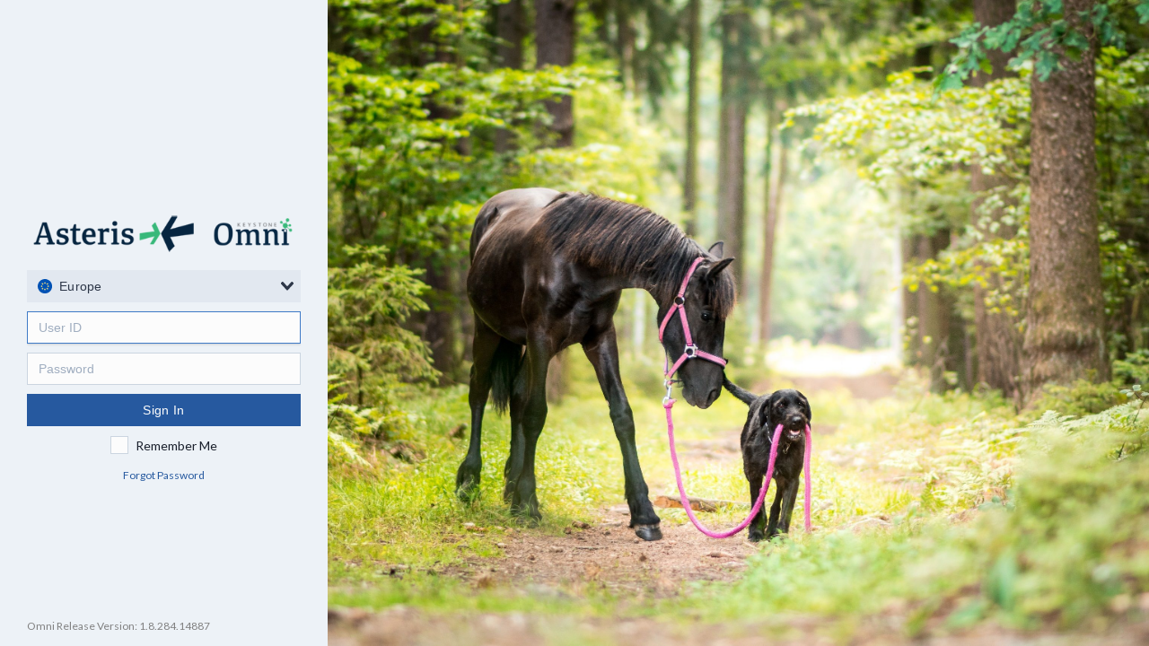

--- FILE ---
content_type: text/html
request_url: https://keystone-eu.asteris.com/
body_size: 6274
content:
<!DOCTYPE html>
<html>
	<head>
		<meta charset="utf-8" />
		<meta http-equiv="X-UA-Compatible" content="IE=edge" />
		<meta http-equiv="Cache-control" content="no-cache, no-store, must-revalidate" />
		<meta http-equiv="Pragma" content="no-cache" />
		<meta name="viewport" content="width=device-width,initial-scale=1.0, maximum-scale=1.0, user-scalable=no" />
		<link rel="shortcut icon" href="favicon.ico" />
		<meta name="theme-color" content="#5D94D2" />
		<title>Keystone Omni</title>

		<script>
			window.omni = {}

			window.config = {
				release: '1.8.284.14887',
				environmentName: 'UK Web - Production',
				applicationRootUrl: 'https://keystone-eu.asteris.com/OmniAPI',
				restApplicationRootUrl: 'https://api-eu.asteris.com',
				restApplicationRootUrlUs: 'https://api.asteris.biz',
				keystoneRootUrl: 'https://ksdata-eu.asteris.com',
				keystoneBaseRoute: '/Keystone',
				marketingRootUrl: 'https://eu.asteris.com',
				pingLocalServerStrategy: 'always',
				disableWS: '',
				hostname: '',
				gaPropertyTrackingId: 'G-Q6C36GRPY2',
				sentryDSN: 'https://81f8f4beb87c41ffb57fcabb6c36c3bd@sentry.io/1283313',
				websocketServerUrl: 'wss://ws-eu.asteris.com',
				inactivityTimeout: '3600000',
				enableInactivityTimeout: 'true' === 'true',
				usersnapApiKey: 'efb47b14-fdc7-4640-9d23-a28f1392bf2e',
				ckeditorKey: 'eyJhbGciOiJFUzI1NiJ9.[base64].OQ4u8rJl2iMpUB5Tjl6-uR8_PNBCFciX80ROlO1NJoAlJSSLYdpgrjm3GZUNBwX7eVvb_6hXnPf_qtbmWLUxpQ',
				inactivityTimeoutSurgeryMode: '21600000',
				cookieYesKey: '43c5e8af9cedf1c1c0be6ff9',
				wproofreaderKey: '9zPLb3uIt5epeJa',
				aiServiceUrl: 'http://172.31.253.88:3000',
				enableSleepMode: 'true' === 'true',
				sleepTimeout: '300000',
			}

			if (window.ElectronInterface) {
				console.log('fetching config from electron')
				const ipcRenderer = window.ElectronInterface.ipcRenderer
				let desktopConfig = JSON.parse(ipcRenderer.sendSync('config'))
				Object.assign(window.config, desktopConfig)
			}

			window.config.OMNI_VOICE_Enable_Autocomplete = false

			console.log(window.config)
			window.config.AI_Enhanced_License_Active = true
			window.config.OMNI_VOICE_Enable_Voice_Commands = false
			window.config.DEEPGRAM_API_KEY = 'eafbb181432ed9b586d0df7b4b9a76c7a07fb0c4'
		</script>

		<style>
			#browser-warning {
				font-family: Arial, Helvetica, sans-serif;
				font-size: 16px;
				position: fixed;
				top: 0;
				left: 0;
				width: 100%;
				height: 100%;
				text-align: center;
				display: none;
				background: rgba(0, 0, 0, 0.5);
				line-height: 2em;
				font-size: 1.2em;
				color: black;
			}

			#browser-warning button {
				padding: 10px;
				font-size: 14px;
				line-height: 1em;
				border-radius: 5px;
				border: 2px solid black;
				cursor: pointer;
				background: whitesmoke;
			}

			#browser-warning .inner {
				padding: 40px;
				background: #ffefc1;
				border: 3px solid #d4a71f;
				display: inline-block;
				margin-top: 25vh;
			}

			#browser-warning a {
				color: blue;
			}
		</style>
	<link href="css/HotkeyConfiguration.2ae76f56.css" rel="prefetch"><link href="css/PostDicomServiceInstall.210d060a.css" rel="prefetch"><link href="css/PostDicomServiceInstall~ReportEditor~Viewer~consignerStudyViewer~consultationRequestViewer~listLayou~349ea425.bbcd7f2b.css" rel="prefetch"><link href="css/ReportDeepSearch.89bc9503.css" rel="prefetch"><link href="css/ReportDeepSearch~Viewer~consignerStudyViewer~consultationRequestViewer~repositoryReviewViewer~studyL~7ee153d4.58ee6705.css" rel="prefetch"><link href="css/ReportDeepSearch~teleconsultationDetail~teleconsultationList.c73f6028.css" rel="prefetch"><link href="css/ReportEditor.60186ef8.css" rel="prefetch"><link href="css/ReportEditor~Viewer~autoCompleteSettingView~consignerStudyViewer~consultationRequestViewer~listLayou~6d18e22d.3352384e.css" rel="prefetch"><link href="css/ReportEditor~Viewer~consignerStudyViewer~consultationRequestViewer~listLayout~repositoryReviewViewer~dbd5d70d.6d8eec8e.css" rel="prefetch"><link href="css/SaleSubmission.fd828263.css" rel="prefetch"><link href="css/SaleSubmission~teleconsultationList.c9b834be.css" rel="prefetch"><link href="css/Viewer.a0429ff5.css" rel="prefetch"><link href="css/ViewerConfiguration.88ff3d07.css" rel="prefetch"><link href="css/WorkstationView.45ba7426.css" rel="prefetch"><link href="css/autoCompleteSettingView.8eeca1c0.css" rel="prefetch"><link href="css/billingCodesSettingView.1fa49925.css" rel="prefetch"><link href="css/componentCineDialog.a846f2c1.css" rel="prefetch"><link href="css/componentDicomTagsDrawer.12d67158.css" rel="prefetch"><link href="css/componentMprViewer.84785b2b.css" rel="prefetch"><link href="css/componentUploadItemBatch.361c147b.css" rel="prefetch"><link href="css/componentUploadItemFile.0284af05.css" rel="prefetch"><link href="css/componentUploadStudyForm.b0ac7231.css" rel="prefetch"><link href="css/componentViewerActionsDrawer.ad07b7d1.css" rel="prefetch"><link href="css/componentViewerAddRelatedStudy.9b92ebd0.css" rel="prefetch"><link href="css/componentViewerContextMenu.55dd2394.css" rel="prefetch"><link href="css/componentViewerImageScroll.f91fd220.css" rel="prefetch"><link href="css/componentViewerToolHelp.f53fb32f.css" rel="prefetch"><link href="css/consignerStudyList.62aed11e.css" rel="prefetch"><link href="css/consignerStudyViewer.bdb6062d.css" rel="prefetch"><link href="css/consultationRequestViewer.3e877cc5.css" rel="prefetch"><link href="css/listLayout.df7fe6a2.css" rel="prefetch"><link href="css/login.99f19247.css" rel="prefetch"><link href="css/pluginVueNotifications.cfdc26c3.css" rel="prefetch"><link href="css/reportsSettingView.d0e6383b.css" rel="prefetch"><link href="css/reportsSettingView~teleconsultationSettingView.7322c439.css" rel="prefetch"><link href="css/repositoryReviewDashboard.13415d4f.css" rel="prefetch"><link href="css/repositoryReviewDetails.a230c968.css" rel="prefetch"><link href="css/repositoryReviewList.549b5f47.css" rel="prefetch"><link href="css/repositoryReviewViewer.43a40964.css" rel="prefetch"><link href="css/repositorySubmissionSettingView.e3a29868.css" rel="prefetch"><link href="css/statistics.17ed5455.css" rel="prefetch"><link href="css/statisticsConsignerClients.89f3c50d.css" rel="prefetch"><link href="css/statisticsSubmissions.14640b74.css" rel="prefetch"><link href="css/statisticsSummaries.4d848bdb.css" rel="prefetch"><link href="css/statisticsViewingLog.bd33d058.css" rel="prefetch"><link href="css/studyList.0af89277.css" rel="prefetch"><link href="css/teleconsultationDetail.572bf49d.css" rel="prefetch"><link href="css/teleconsultationList.a0d8d721.css" rel="prefetch"><link href="css/teleconsultationSettingView.1e89d260.css" rel="prefetch"><link href="css/teleconsultationsRequest.a1d0e4a6.css" rel="prefetch"><link href="css/teleconsultationsRequestConsultants.57164f61.css" rel="prefetch"><link href="css/teleconsultationsRequestMatchImages.bdc63e83.css" rel="prefetch"><link href="css/teleconsultationsRequestSaleHip.f031b1e7.css" rel="prefetch"><link href="css/teleconsultationsRequestSubmitImageOnly.cf58cc49.css" rel="prefetch"><link href="css/teleconsultationsRequestSubmitReport.af7ee6ce.css" rel="prefetch"><link href="css/teleconsultationsRequestSubmitSale.a1a91ebf.css" rel="prefetch"><link href="css/teleconsultationsRequestUploadConsultation.a63d9cde.css" rel="prefetch"><link href="css/teleconsultationsRequestUploadSale.92df8a26.css" rel="prefetch"><link href="js/HotkeyConfiguration.a90274dd9982fe99b156.bundle.js" rel="prefetch"><link href="js/PostDicomServiceInstall.15e2b86efbaa1e46fccd.bundle.js" rel="prefetch"><link href="js/PostDicomServiceInstall~ReportEditor~Viewer~consignerStudyViewer~consultationRequestViewer~listLayou~349ea425.e2bf651f0ed390e9431f.bundle.js" rel="prefetch"><link href="js/ReportDeepSearch.d6d3f02f7ea7b3d50718.bundle.js" rel="prefetch"><link href="js/ReportDeepSearch~Viewer~consignerStudyViewer~consultationRequestViewer~repositoryReviewViewer~studyL~7ee153d4.c0ba4aa770adb50560d3.bundle.js" rel="prefetch"><link href="js/ReportDeepSearch~teleconsultationDetail~teleconsultationList.705115c775111322499b.bundle.js" rel="prefetch"><link href="js/ReportEditor.ce6ceb49f21973e52117.bundle.js" rel="prefetch"><link href="js/ReportEditor~Viewer~autoCompleteSettingView~consignerStudyViewer~consultationRequestViewer~listLayou~6d18e22d.2e964d907ea8a0b1d773.bundle.js" rel="prefetch"><link href="js/ReportEditor~Viewer~consignerStudyViewer~consultationRequestViewer~listLayout~repositoryReviewViewer~dbd5d70d.5acfb87a23c70f959ae4.bundle.js" rel="prefetch"><link href="js/SaleSubmission.65457b599c4cdb92ab62.bundle.js" rel="prefetch"><link href="js/SaleSubmission~teleconsultationList.f314a00692da833d1019.bundle.js" rel="prefetch"><link href="js/Viewer.8524c52bf7f6ee6958bd.bundle.js" rel="prefetch"><link href="js/ViewerConfiguration.8ee0703068dc99f11219.bundle.js" rel="prefetch"><link href="js/WorkstationView.7e945db43fda87f36667.bundle.js" rel="prefetch"><link href="js/autoCompleteSettingView.a70aebf99ef36834a8df.bundle.js" rel="prefetch"><link href="js/billingCodesSettingView.2c272671ac4c06abd804.bundle.js" rel="prefetch"><link href="js/componentCineDialog.faff6640307915684ee0.bundle.js" rel="prefetch"><link href="js/componentDicomTagsDrawer.2b0b07e41b4fa6f2bf79.bundle.js" rel="prefetch"><link href="js/componentMprViewer.c5149a15d28502663326.bundle.js" rel="prefetch"><link href="js/componentUploadItemBatch.004f78743397f3c3a332.bundle.js" rel="prefetch"><link href="js/componentUploadItemFile.37485902401e5edbd8b3.bundle.js" rel="prefetch"><link href="js/componentUploadStudyForm.eb7ae45506b8415076c0.bundle.js" rel="prefetch"><link href="js/componentViewerActionsDrawer.606b51d7b0724538dc02.bundle.js" rel="prefetch"><link href="js/componentViewerAddRelatedStudy.725abb3c5a30ec01d5ba.bundle.js" rel="prefetch"><link href="js/componentViewerContextMenu.b1f4122ca0b21eb06e15.bundle.js" rel="prefetch"><link href="js/componentViewerImageScroll.9a3b96acbfcfd229b591.bundle.js" rel="prefetch"><link href="js/componentViewerToolHelp.a10158597c8879453cf5.bundle.js" rel="prefetch"><link href="js/consignerStudyList.7548d6f27f3deeee5210.bundle.js" rel="prefetch"><link href="js/consignerStudyViewer.abea9b2775713a19e1a2.bundle.js" rel="prefetch"><link href="js/consultationRequestViewer.ac1b1a724da1f76fc3f1.bundle.js" rel="prefetch"><link href="js/listLayout.94ad3ae9f1fadb5d0667.bundle.js" rel="prefetch"><link href="js/login.f5c62d87755d13dc5bc9.bundle.js" rel="prefetch"><link href="js/pdfjsWorker.2e661a6e67034635907c.bundle.js" rel="prefetch"><link href="js/pluginVueNotifications.4224b881c1e17ea46fa7.bundle.js" rel="prefetch"><link href="js/reportsSettingView.0011f3086f719ed69d05.bundle.js" rel="prefetch"><link href="js/reportsSettingView~teleconsultationSettingView.8977caa5b96d7ea0a20e.bundle.js" rel="prefetch"><link href="js/repositoryReviewDashboard.bbf0d08bf8a47f7872f4.bundle.js" rel="prefetch"><link href="js/repositoryReviewDetails.4b67440f8b105fc2c353.bundle.js" rel="prefetch"><link href="js/repositoryReviewList.89de674e3da1a5c6dcc1.bundle.js" rel="prefetch"><link href="js/repositoryReviewViewer.21789bdc74aec03d754e.bundle.js" rel="prefetch"><link href="js/repositorySubmissionSettingView.80a783e14511bec69826.bundle.js" rel="prefetch"><link href="js/statistics.ffdb12dfe3aa7525c444.bundle.js" rel="prefetch"><link href="js/statisticsConsignerClients.0b9895e2eda135edaf7e.bundle.js" rel="prefetch"><link href="js/statisticsSubmissions.5fd802b3f5de7013db83.bundle.js" rel="prefetch"><link href="js/statisticsSummaries.96f580929b64727d1dab.bundle.js" rel="prefetch"><link href="js/statisticsViewingLog.077f8bbf9e4ed7380982.bundle.js" rel="prefetch"><link href="js/studyList.63d26595fe376ae596d8.bundle.js" rel="prefetch"><link href="js/teleconsultationDetail.30266332dff14d9ce3dd.bundle.js" rel="prefetch"><link href="js/teleconsultationList.c41e4468818989e92960.bundle.js" rel="prefetch"><link href="js/teleconsultationSettingView.8e5e9df05a1aa0cfeed2.bundle.js" rel="prefetch"><link href="js/teleconsultationsRequest.6d58ef0be161f85fac05.bundle.js" rel="prefetch"><link href="js/teleconsultationsRequestConsultants.7f3f4fb55a0c477c0185.bundle.js" rel="prefetch"><link href="js/teleconsultationsRequestMatchImages.d1628a8de05d82a163ed.bundle.js" rel="prefetch"><link href="js/teleconsultationsRequestSaleHip.dd9e900607ee33ef4215.bundle.js" rel="prefetch"><link href="js/teleconsultationsRequestSubmitImageOnly.63ddd469c52a4e5f82bc.bundle.js" rel="prefetch"><link href="js/teleconsultationsRequestSubmitReport.eb294a09c561151acac8.bundle.js" rel="prefetch"><link href="js/teleconsultationsRequestSubmitSale.d014f2ed51d28197367f.bundle.js" rel="prefetch"><link href="js/teleconsultationsRequestUploadConsultation.7f0ee2b5b9bb43fdd823.bundle.js" rel="prefetch"><link href="js/teleconsultationsRequestUploadSale.6043e31a0928684fffba.bundle.js" rel="prefetch"><link href="css/app.b213bec9.css" rel="preload" as="style"><link href="css/chunk-vendors.c90cdca4.css" rel="preload" as="style"><link href="js/app.8ebde33edc7d34703f4c.bundle.js" rel="preload" as="script"><link href="js/chunk-vendors.e0f8b49b1754f46e2471.bundle.js" rel="preload" as="script"><link href="css/app.b213bec9.css" rel="stylesheet"><link href="css/chunk-vendors.c90cdca4.css" rel="stylesheet"><link rel="icon" type="image/png" sizes="32x32" href="img/icons/favicon-32x32.png"><link rel="icon" type="image/png" sizes="16x16" href="img/icons/favicon-16x16.png"><link rel="manifest" href="manifest.json"><meta name="theme-color" content="#4DBA87"><meta name="apple-mobile-web-app-capable" content="yes"><meta name="apple-mobile-web-app-status-bar-style" content="black"><meta name="apple-mobile-web-app-title" content="KeystoneOmni"><link rel="apple-touch-icon" href="img/icons/apple-touch-icon-152x152.png"><link rel="mask-icon" href="img/icons/safari-pinned-tab.svg" color="#4DBA87"><meta name="msapplication-TileImage" content="img/icons/msapplication-icon-144x144.png"><meta name="msapplication-TileColor" content="#000000"></head>

	<body>
		<!-- Default message we show if JS is disabled -->
		<noscript>
			<p style="margin: 0 auto; max-width: 960px; width: 75vw; margin-top: 40px;">
				Warning: Your web browser has Javascript disabled! Asteris's Keystone Omni makes heavy use of Javascript to
				provide features that can only exist with the use of Javascript. If using a Javascript enabled browser is not an
				option for you, please consider using our desktop equivelant software "Keystone Thick Client".
			</p>
		</noscript>

		<!-- This is where our app will be mounted. -->
		<div id="app"></div>

		<div id="browser-warning">
			<div class="inner">
				<div>
					<svg
						xmlns="http://www.w3.org/2000/svg"
						viewBox="0 0 24 24"
						style="fill: currentColor;color: #D4A71F;width: 96px; height:96px;"
					>
						<g data-name="Layer 2">
							<g data-name="alert-triangle">
								<rect width="24" height="24" transform="rotate(90 12 12)" opacity="0"></rect>
								<path
									d="M22.56 16.3L14.89 3.58a3.43 3.43 0 0 0-5.78 0L1.44 16.3a3 3 0 0 0-.05 3A3.37 3.37 0 0 0 4.33 21h15.34a3.37 3.37 0 0 0 2.94-1.66 3 3 0 0 0-.05-3.04zm-1.7 2.05a1.31 1.31 0 0 1-1.19.65H4.33a1.31 1.31 0 0 1-1.19-.65 1 1 0 0 1 0-1l7.68-12.73a1.48 1.48 0 0 1 2.36 0l7.67 12.72a1 1 0 0 1 .01 1.01z"
								></path>
								<circle cx="12" cy="16" r="1"></circle>
								<path d="M12 8a1 1 0 0 0-1 1v4a1 1 0 0 0 2 0V9a1 1 0 0 0-1-1z"></path>
							</g>
						</g>
					</svg>
				</div>
				<strong style="display: block">Keystone Omni no longer supports Internet Explorer.</strong>
				<div>
					We recommend using the latest
					<a href="https://www.microsoft.com/en-us/windows/microsoft-edge">Microsoft Edge</a>
					,
					<a href="https://www.google.com/chrome/">Google Chrome</a>
					, or
					<a href="https://www.mozilla.org/en-US/firefox/">Firefox</a>
					.
				</div>
				<div style="margin-top: 20px">
					<button onclick="closeBrowserWarning()">Close</button>
				</div>
			</div>
		</div>

		<script>
			let ua = window.navigator.userAgent
			let msie = ua.indexOf('MSIE ') > 0 || ua.indexOf('Trident/') > 0
			let warning = document.querySelector('#browser-warning')
			if (msie) {
				warning.style.display = 'block'
			}

			function closeBrowserWarning() {
				warning.style.display = 'none'
			}
		</script>

		<iframe id="download_iframe" name="hidden-iframe" style="display:none;"></iframe>

		<!-- Built files will be auto injected here. -->
	<script type="text/javascript" src="js/app.8ebde33edc7d34703f4c.bundle.js"></script><script type="text/javascript" src="js/chunk-vendors.e0f8b49b1754f46e2471.bundle.js"></script></body>
</html>


--- FILE ---
content_type: text/css
request_url: https://keystone-eu.asteris.com/css/app.b213bec9.css
body_size: 26195
content:
@import url(https://fonts.googleapis.com/css?family=Lato:300,400,400i,700);@import url(https://fonts.googleapis.com/css2?family=Oswald&family=PT+Serif:ital,wght@0,400;0,700;1,400&display=swap);@import url(https://fonts.googleapis.com/css2?family=Lato:ital,wght@0,400;0,700;1,400;1,700&display=swap);#loading{position:fixed;z-index:10000;width:100%;text-align:center;top:0;left:0}#loading .inner{padding:6px 12px;display:inline-block;background:var(--button-info-bg);border-radius:0 0 10px 10px;color:var(--button-info-color);font-weight:700}.modal-overlay>*{-webkit-box-shadow:0 0 16px 8px rgba(0,0,0,.2),0 0 32px 24px rgba(0,0,0,.1);box-shadow:0 0 16px 8px rgba(0,0,0,.2),0 0 32px 24px rgba(0,0,0,.1)}.modal-overlay.no-overlay{pointer-events:none;background:transparent}.modal-overlay.no-overlay>*{pointer-events:all;-webkit-box-shadow:0 25px 50px -12px rgba(0,0,0,.25);box-shadow:0 25px 50px -12px rgba(0,0,0,.25);border:1px solid var(--tertiary-border)}.modal-container{cursor:default;max-height:100%;display:-webkit-box;display:-ms-flexbox;display:flex}.messageBox{max-width:640px}.messageBox .inner{display:-webkit-box;display:-ms-flexbox;display:flex;-webkit-box-align:start;-ms-flex-align:start;align-items:flex-start}.messageBox i{font-size:2em;margin-right:20px}.messageBox p+p,.messageBox p+ul{line-height:1.5em;margin-top:8px}.messageBox p+p li,.messageBox p+ul li{margin-left:18px}#desktop-downloader{width:100%;padding:2px;max-width:100%;-ms-flex-wrap:wrap;flex-wrap:wrap;background:var(--primary-bg);border-top:2px solid var(--secondary-border)}#desktop-downloader,#desktop-downloader .inner{display:-webkit-box;display:-ms-flexbox;display:flex}#desktop-downloader .inner{padding:6px 12px;margin:2px;-webkit-box-align:center;-ms-flex-align:center;align-items:center;background:var(--card-bg);color:var(--card-color);border:1px solid var(--card-border);font-size:.9em}#desktop-downloader .inner b{font-size:.9em;padding-left:4px}#desktop-downloader .inner .spinner{margin:0 4px 0 12px}#desktop-downloader .inner button{cursor:pointer;background:var(--button-default-bg);color:var(--button-default-color);border:none;border-radius:50%;margin-left:8px;padding:4px;font-size:1.1em;display:-webkit-box;display:-ms-flexbox;display:flex;-webkit-box-align:center;-ms-flex-align:center;align-items:center;-webkit-box-pack:center;-ms-flex-pack:center;justify-content:center}#desktop-downloader .inner button:hover{background:var(--button-default-bg-hover)}[data-v-df0f793e]:export{small:640px;medium:800px;large:1024px;xLarge:1280px}.loading-spinner[data-v-df0f793e]{display:-webkit-inline-box;display:-ms-inline-flexbox;display:inline-flex;-webkit-box-align:center;-ms-flex-align:center;align-items:center;font-size:.9rem;padding:4px 8px;color:var(--secondary-label);z-index:10}.loading-spinner span[data-v-df0f793e]{margin-left:5px}.loading-spinner.is-small span[data-v-df0f793e]{display:none}.dlg-header{position:relative;display:-webkit-box;display:-ms-flexbox;display:flex;-webkit-box-align:center;-ms-flex-align:center;align-items:center;height:48px;-ms-flex-negative:0;flex-shrink:0;padding-left:16px}.dlg-header>.button-container:first-child{margin-left:-16px}.dlg-header h3{-webkit-box-flex:1;-ms-flex-positive:1;flex-grow:1;margin:0}.dlg-header *+h3{margin-left:.5em}.dlg-header button{background:transparent;cursor:pointer;border:0;display:-webkit-box;display:-ms-flexbox;display:flex;-webkit-box-align:center;-ms-flex-align:center;align-items:center;-webkit-box-pack:center;-ms-flex-pack:center;justify-content:center;width:48px;height:48px}.dlg-header button .icon{margin:0;font-size:18px}.modal-dialog{display:-webkit-box;display:-ms-flexbox;display:flex;-webkit-box-orient:vertical;-webkit-box-direction:normal;-ms-flex-direction:column;flex-direction:column;padding:0;max-width:700px;background:var(--secondary-bg);max-height:100%;width:100%}@media (min-width:640px){.modal-dialog{max-height:90%;width:auto}}.modal-dialog h4{margin:10px 0;line-height:1.5;font-size:18px;font-weight:300}.modal-dialog li,.modal-dialog p{line-height:1.6;margin-top:0}.modal-dialog ol,.modal-dialog ul{-webkit-padding-start:25px;padding-inline-start:25px;-webkit-margin-before:1rem;margin-block-start:1rem;-webkit-margin-after:1rem;margin-block-end:1rem}.modal-dialog li{margin-bottom:.5rem}.modal-dialog p:not(:last-child){margin-bottom:1rem}.modal-dialog table{border:1px solid;margin:8px}.modal-dialog table tr>th{background-color:var(--secondary-bg);border-bottom:1px solid var(--secondary-border)}.modal-dialog table tr>td,.modal-dialog table tr>th{padding:4px 8px}.modal-dialog .modal-body{height:100%;width:100%;min-height:0;padding:16px}.modal-dialog .modal-body.scroll{overflow-y:auto;overflow-x:hidden;border-bottom-width:1px;border-top-width:1px;border-top-style:solid;border-bottom-style:solid;border-color:var(--secondary-border)}.modal-dialog .modal-body.no-header{padding-top:0}.modal-dialog .footer{padding:0 16px 16px 16px;display:-webkit-box;display:-ms-flexbox;display:flex;-ms-flex-negative:0;flex-shrink:0;margin:0}.modal-dialog .footer.right{-webkit-box-pack:end;-ms-flex-pack:end;justify-content:flex-end}.modal-dialog .footer .btn{white-space:normal;word-break:break-word;text-align:center}.modal-dialog .modal-body.scroll+.footer{padding-top:16px}#statWarningDlg{max-width:500px}#statWarningDlg p{margin-bottom:16px}i.icon{display:-webkit-inline-box;display:-ms-inline-flexbox;display:inline-flex;-webkit-box-align:center;-ms-flex-align:center;align-items:center;line-height:1}i.icon,i.icon svg,i.icon svg *{fill:currentColor}i.icon.icon-fixed{width:1.28571429em;-webkit-box-pack:center;-ms-flex-pack:center;justify-content:center}i.icon.icon-pulse{-webkit-animation:icon-spin 1s steps(8) infinite;animation:icon-spin 1s steps(8) infinite}i.icon.icon-spin{-webkit-animation:icon-spin 2s linear infinite;animation:icon-spin 2s linear infinite}i.icon.icon-vcenter{vertical-align:middle}h1>i.icon,h2>i.icon,h3>i.icon,h4>i.icon,i.icon-inline,p>i.icon,span>i.icon{top:.125em;position:relative}@keyframes icon-spin{0%{-webkit-transform:rotate(0deg);transform:rotate(0deg)}to{-webkit-transform:rotate(359deg);transform:rotate(359deg)}}.ViewportOverlay[data-v-25cec1f4]{color:#fff}.ViewportOverlay .viewColor[data-v-25cec1f4]{display:-webkit-box;display:-ms-flexbox;display:flex;-webkit-box-pack:center;-ms-flex-pack:center;justify-content:center;-webkit-box-align:center;-ms-flex-align:center;align-items:center;position:absolute;top:4px;right:4px;width:24px;height:24px;z-index:100;border-radius:9999px;cursor:pointer}.ViewportOverlay .viewColor[data-v-25cec1f4]:hover{opacity:.5}.ViewportOverlay .overlay-element[data-v-25cec1f4]{position:absolute;font-weight:400;text-shadow:-1px -1px 0 #000,1px -1px 0 #000,-1px 1px 0 #000,1px 1px 0 #000;max-width:49%;padding:16px;font-size:14px;pointer-events:none;-ms-user-select:none;-webkit-touch-callout:none;-webkit-user-select:none;-moz-user-select:none;user-select:none}.ViewportOverlay .border[data-v-25cec1f4]{border:1px solid #666;top:0;left:0;right:0;bottom:0;z-index:100;max-width:100%}.ViewportOverlay .compass[data-v-25cec1f4]{color:#01b3ce;background:rgba(0,0,0,.3);padding:4px}.ViewportOverlay .bottom[data-v-25cec1f4],.ViewportOverlay .top[data-v-25cec1f4]{text-align:center;left:50%;-webkit-transform:translateX(-50%);transform:translateX(-50%)}.ViewportOverlay .top[data-v-25cec1f4]{top:16px}.ViewportOverlay .bottom[data-v-25cec1f4]{bottom:16px}.ViewportOverlay .left[data-v-25cec1f4],.ViewportOverlay .right[data-v-25cec1f4]{top:50%;-webkit-transform:translateY(-50%);transform:translateY(-50%)}.ViewportOverlay .right[data-v-25cec1f4]{right:16px;text-align:right}.ViewportOverlay .left[data-v-25cec1f4]{left:16px}.ViewportOverlay .top-left[data-v-25cec1f4]{top:0;left:0}.ViewportOverlay .top-right[data-v-25cec1f4]{top:0;right:0;text-align:right}.ViewportOverlay .bottom-left[data-v-25cec1f4]{bottom:0;left:0}.ViewportOverlay .bottom-right[data-v-25cec1f4]{bottom:0;right:0;text-align:right}.prompt textarea.input{min-height:5em}.annotation-container[data-v-c917b244]{position:absolute;top:0;width:100%;height:100%;pointer-events:none}svg[data-v-500ce9db]{position:absolute;top:0;left:0;pointer-events:none}svg.animate[data-v-500ce9db]{-webkit-transition:width .2s ease,height .2s ease;transition:width .2s ease,height .2s ease}.captureMouse[data-v-500ce9db]{pointer-events:all}.captureMouse .captureMouse[data-v-500ce9db]{pointer-events:none}svg .hover[data-v-500ce9db]{pointer-events:all;stroke:transparent;stroke-width:6}svg .hover.touch[data-v-500ce9db]{stroke-width:22px}svg .hover.active[data-v-500ce9db],svg .hover[data-v-500ce9db]:hover{stroke:currentColor}.axisCursor[data-v-500ce9db]{cursor:-webkit-grabbing;cursor:grabbing}.thicknessCursor[data-v-500ce9db]{cursor:col-resize}.rotateCursor[data-v-500ce9db]{cursor:url([data-uri]) 10 12,pointer}.crosshairCursor[data-v-500ce9db]{cursor:crosshair}.container2d[data-v-2f936508],.viewer2d[data-v-2f936508]{width:100%;height:100%;position:relative;z-index:0}.container2d.active[data-v-2f936508],.viewer2d.active[data-v-2f936508]{z-index:10}ul[data-v-2f936508]{list-style:none;padding:0;margin:0;text-align:left}.mpr-layout[data-v-3d7ec97b]{display:grid;height:100%;background:hsla(0,0%,100%,.1);padding:2px;grid-gap:2px;overflow:hidden}.mpr-view-wrapper-rel[data-v-3d7ec97b]{position:relative;overflow:hidden}.mpr-switch-overlay[data-v-3d7ec97b],.mpr-view-wrapper-abs[data-v-3d7ec97b]{position:absolute;width:100%;height:100%}.mpr-switch-overlay[data-v-3d7ec97b]{display:-webkit-box;display:-ms-flexbox;display:flex;-webkit-box-pack:center;-ms-flex-pack:center;justify-content:center;-webkit-box-align:center;-ms-flex-align:center;align-items:center;z-index:10;cursor:pointer;background:hsla(0,0%,100%,.2)}.mpr-switch-overlay p[data-v-3d7ec97b]{background:#fff;color:#2d3748;font-size:1.2rem;padding:6px 12px;border-radius:8px;-webkit-user-select:none;-moz-user-select:none;-ms-user-select:none;user-select:none}.viewer3d{width:100%;height:100%;position:relative}#copy-image-dlg{width:90%;height:90%;-webkit-box-sizing:border-box;box-sizing:border-box;-webkit-box-orient:vertical;-webkit-box-direction:normal;-ms-flex-direction:column;flex-direction:column;padding:0;-webkit-box-align:center;-ms-flex-align:center;align-items:center;background:#111}#copy-image-dlg,#copy-image-dlg .directions{display:-webkit-box;display:-ms-flexbox;display:flex}#copy-image-dlg .directions{background:#ff0;padding:1em;width:100%;-ms-flex-negative:0;flex-shrink:0}#copy-image-dlg img{height:100%}ul[data-v-9eabbc4c]{-webkit-margin-before:1em;margin-block-start:1em;-webkit-margin-after:0;margin-block-end:0;-webkit-margin-start:0;margin-inline-start:0;-webkit-margin-end:0;margin-inline-end:0;-webkit-padding-start:24px;padding-inline-start:24px}ul>li[data-v-9eabbc4c]:not(:last-child){margin-bottom:8px}.release[data-v-01db828d]:not(:last-child){padding-bottom:1rem;margin-bottom:12px;border-bottom:1px solid var(--primary-border)}@media (min-width:800px){#releasenotes{min-width:475px}}#screensaver[data-v-6cce780f]{position:fixed;top:0;left:0;width:100vw;height:100vh;z-index:9999;background:rgba(0,0,0,.75);display:-webkit-box;display:-ms-flexbox;display:flex;-webkit-box-align:center;-ms-flex-align:center;align-items:center;-webkit-box-pack:center;-ms-flex-pack:center;justify-content:center;overflow:hidden}#screensaver .fun-mode[data-v-6cce780f]{position:relative;width:100%;height:100%;overflow:hidden}#screensaver .bouncing-logo[data-v-6cce780f]{position:absolute;width:170px;height:28px;pointer-events:none;will-change:transform,filter;-webkit-transition:-webkit-filter .3s ease;transition:-webkit-filter .3s ease;transition:filter .3s ease;transition:filter .3s ease,-webkit-filter .3s ease}@media (max-width:768px){#screensaver .bouncing-logo[data-v-6cce780f]{width:140px;height:23px}}@media (max-width:480px){#screensaver .bouncing-logo[data-v-6cce780f]{width:120px;height:20px}}#screensaver .message-container[data-v-6cce780f]{display:-webkit-box;display:-ms-flexbox;display:flex;-webkit-box-orient:vertical;-webkit-box-direction:normal;-ms-flex-direction:column;flex-direction:column;-webkit-box-align:center;-ms-flex-align:center;align-items:center;-webkit-box-pack:center;-ms-flex-pack:center;justify-content:center;width:100%;height:100%;padding:2rem;-webkit-box-sizing:border-box;box-sizing:border-box}#screensaver .message[data-v-6cce780f]{color:#fff;font-size:clamp(1.5rem,4vw,3rem);font-weight:300;text-align:center;letter-spacing:.1em;opacity:.8;-webkit-animation:pulse-data-v-6cce780f 3s ease-in-out infinite;animation:pulse-data-v-6cce780f 3s ease-in-out infinite;max-width:90%;word-wrap:break-word;line-height:1.4;margin-bottom:1rem}@media (max-width:768px){#screensaver .message[data-v-6cce780f]{font-size:clamp(1.2rem,5vw,2rem);letter-spacing:.05em}}@media (max-width:480px){#screensaver .message[data-v-6cce780f]{font-size:clamp(1rem,6vw,1.5rem);padding:1rem}}#screensaver .subtitle[data-v-6cce780f]{color:#fff;font-size:clamp(.8rem,2vw,1.2rem);font-weight:200;text-align:center;opacity:.6;max-width:80%;word-wrap:break-word;line-height:1.3}@media (max-width:768px){#screensaver .subtitle[data-v-6cce780f]{font-size:clamp(.7rem,2.5vw,1rem)}}@media (max-width:480px){#screensaver .subtitle[data-v-6cce780f]{font-size:clamp(.6rem,3vw,.9rem)}}.fade-enter-active[data-v-6cce780f],.fade-leave-active[data-v-6cce780f]{-webkit-transition:opacity .5s ease;transition:opacity .5s ease}.fade-enter[data-v-6cce780f],.fade-leave-to[data-v-6cce780f]{opacity:0}@keyframes pulse-data-v-6cce780f{0%,to{opacity:.4}50%{opacity:1}}main{display:block}*{outline:none}dialog{position:absolute;left:0;right:0;width:-moz-fit-content;width:-webkit-fit-content;width:fit-content;height:-moz-fit-content;height:-webkit-fit-content;height:fit-content;background:var(--secondary-bg);border:1px solid var(--secondary-border);margin:auto;border:solid;padding:1em;display:block;color:currentColor}dialog:not([open]){display:none}dialog+.backdrop{background:rgba(0,0,0,.1)}._dialog_overlay,dialog+.backdrop{position:fixed;top:0;right:0;bottom:0;left:0}dialog.fixed{position:fixed;top:50%;-webkit-transform:translateY(-50%);transform:translateY(-50%)}*{margin:0;padding:0;-webkit-box-sizing:border-box;box-sizing:border-box}body,html,pre{font-family:Lato,sans-serif;color:var(--primary-label);font-size:16px}#app,body,html{width:100%;height:100%;margin:0;padding:0;overflow:hidden}@media screen{body{position:fixed;top:0;left:0;right:0;bottom:0}}@media print{#app,body,html{height:auto;background:transparent!important;overflow:visible}}main{position:relative;min-height:100%}.container{margin-right:auto;margin-left:auto;padding-right:15px;padding-left:15px}@media (min-width:576px){.container{padding-right:15px;padding-left:15px}}@media (min-width:768px){.container{padding-right:15px;padding-left:15px}}@media (min-width:992px){.container{padding-right:15px;padding-left:15px}}@media (min-width:1200px){.container{padding-right:15px;padding-left:15px}}@media (min-width:576px){.container{width:540px;max-width:100%}}@media (min-width:768px){.container{width:720px;max-width:100%}}@media (min-width:992px){.container{width:960px;max-width:100%}}@media (min-width:1200px){.container{width:1140px;max-width:100%}}.row{display:-webkit-box;display:-ms-flexbox;display:flex;-ms-flex-wrap:wrap;flex-wrap:wrap;margin-right:-15px;margin-left:-15px}@media (min-width:576px){.row{margin-right:-15px;margin-left:-15px}}@media (min-width:768px){.row{margin-right:-15px;margin-left:-15px}}@media (min-width:992px){.row{margin-right:-15px;margin-left:-15px}}@media (min-width:1200px){.row{margin-right:-15px;margin-left:-15px}}.col,.col-md-4,.col-md-6,.col-sm-6,.col-sm-12{position:relative;width:100%;min-height:1px;padding-right:15px;padding-left:15px}@media (min-width:576px){.col,.col-md-4,.col-md-6,.col-sm-6,.col-sm-12{padding-right:15px;padding-left:15px}}@media (min-width:768px){.col,.col-md-4,.col-md-6,.col-sm-6,.col-sm-12{padding-right:15px;padding-left:15px}}@media (min-width:992px){.col,.col-md-4,.col-md-6,.col-sm-6,.col-sm-12{padding-right:15px;padding-left:15px}}@media (min-width:1200px){.col,.col-md-4,.col-md-6,.col-sm-6,.col-sm-12{padding-right:15px;padding-left:15px}}.col{-ms-flex-preferred-size:0;flex-basis:0;-webkit-box-flex:1;-ms-flex-positive:1;flex-grow:1;max-width:100%}@media (min-width:576px){.col-sm-6{-webkit-box-flex:0;-ms-flex:0 0 50%;flex:0 0 50%;max-width:50%}.col-sm-12{-webkit-box-flex:0;-ms-flex:0 0 100%;flex:0 0 100%;max-width:100%}}@media (min-width:768px){.col-md-4{-webkit-box-flex:0;-ms-flex:0 0 33.3333333333%;flex:0 0 33.3333333333%;max-width:33.3333333333%}.col-md-6{-webkit-box-flex:0;-ms-flex:0 0 50%;flex:0 0 50%;max-width:50%}}.fade-enter-active,.fade-leave-active{-webkit-transition:opacity .2s;transition:opacity .2s}.loading-fade-enter-active,.loading-fade-leave-active{-webkit-transition:opacity .2s ease-in-out .3s;transition:opacity .2s ease-in-out .3s}.loading-fade-enter,.loading-fade-leave-to{opacity:0}.expand-enter-active,.expand-leave-active{-webkit-transition:opacity .2s,max-height .2s;transition:opacity .2s,max-height .2s;max-height:100vh}.expand-enter,.expand-leave-to{opacity:0;max-height:0}.zoom-in-down-enter-active{-webkit-animation:zoomInDown .2s ease-in;animation:zoomInDown .2s ease-in}.zoom-in-down-leave-active{animation:zoomInDown .2s ease-in reverse}@keyframes zoomInDown{0%{opacity:0;-webkit-transform:translateY(-100%) scale(0);transform:translateY(-100%) scale(0)}to{opacity:1;-webkit-transform:translateY(0) scale(1);transform:translateY(0) scale(1)}}.reveal-right-enter-active{-webkit-animation:revealRight .3s ease-in;animation:revealRight .3s ease-in;overflow-x:hidden}.reveal-right-leave-active{animation:revealRight .3s ease-in reverse;overflow-x:hidden}@-webkit-keyframes revealRight{0%{max-width:0}to{max-width:400px}}@keyframes revealRight{0%{max-width:0}to{max-width:400px}}.slide-in-left-enter-active{-webkit-animation:slideInLeft .3s ease-in;animation:slideInLeft .3s ease-in}.slide-in-left-leave-active{animation:slideInLeft .3s ease-in reverse}@-webkit-keyframes slideInLeft{0%{-webkit-transform:translate3d(100%,0,0);transform:translate3d(100%,0,0)}to{-webkit-transform:translateZ(0);transform:translateZ(0)}}@keyframes slideInLeft{0%{-webkit-transform:translate3d(100%,0,0);transform:translate3d(100%,0,0)}to{-webkit-transform:translateZ(0);transform:translateZ(0)}}.slide-in-right-enter-active{-webkit-animation:slideInRight .3s ease-in;animation:slideInRight .3s ease-in}.slide-in-right-leave-active{animation:slideInRight .3s ease-in reverse}@-webkit-keyframes slideInRight{0%{-webkit-transform:translate3d(-100%,0,0);transform:translate3d(-100%,0,0)}to{-webkit-transform:translateZ(0);transform:translateZ(0)}}@keyframes slideInRight{0%{-webkit-transform:translate3d(-100%,0,0);transform:translate3d(-100%,0,0)}to{-webkit-transform:translateZ(0);transform:translateZ(0)}}.slide-in-down-enter-active{-webkit-animation:slideInDown .5s ease-in;animation:slideInDown .5s ease-in}.slide-in-down-leave-active{animation:slideInDown .5s ease-in reverse}@-webkit-keyframes slideInDown{0%{opacity:0;-webkit-transform:translate3d(0,-100%,0);transform:translate3d(0,-100%,0)}to{opacity:1;-webkit-transform:translateZ(0);transform:translateZ(0)}}@keyframes slideInDown{0%{opacity:0;-webkit-transform:translate3d(0,-100%,0);transform:translate3d(0,-100%,0)}to{opacity:1;-webkit-transform:translateZ(0);transform:translateZ(0)}}.slide-in-up-enter-active{-webkit-animation:slideInUp .5s ease-in;animation:slideInUp .5s ease-in}.slide-in-up-leave-active{animation:slideInUp .5s ease-in reverse}@-webkit-keyframes slideInUp{0%{opacity:0;-webkit-transform:translateZ(0);transform:translateZ(0)}to{opacity:1;-webkit-transform:translate3d(0,-100%,0);transform:translate3d(0,-100%,0)}}@keyframes slideInUp{0%{opacity:0;-webkit-transform:translateZ(0);transform:translateZ(0)}to{opacity:1;-webkit-transform:translate3d(0,-100%,0);transform:translate3d(0,-100%,0)}}.badge{display:-webkit-box;display:-ms-flexbox;display:flex;-webkit-box-align:center;-ms-flex-align:center;align-items:center;-webkit-box-pack:center;-ms-flex-pack:center;justify-content:center;background:var(--primary-badge-bg);color:var(--primary-badge-color);font-size:8px;font-weight:700;line-height:1;padding:4px;border-radius:9999px;min-width:16px;min-height:16px}.input-wrapper{position:relative}.input-label{display:block;margin-bottom:5px}.input{display:block;width:100%;-webkit-box-shadow:none;box-shadow:none;max-width:100%;color:var(--primary-label);background:var(--input-bg);border:1px solid var(--input-border);border-radius:0;font-size:14px;line-height:1.42857143;padding:7px 12px;outline:none!important;-webkit-transition:all .1s linear 0s;transition:all .1s linear 0s}.input::-webkit-input-placeholder{color:var(--tertiary-label)}.input::-moz-placeholder{color:var(--tertiary-label)}.input::-ms-input-placeholder{color:var(--tertiary-label)}.input::placeholder{color:var(--tertiary-label)}.input:focus{border-color:var(--input-border-focus);-webkit-box-shadow:0 1px 3px 0 rgba(0,0,0,.1),0 1px 2px 0 rgba(0,0,0,.06);box-shadow:0 1px 3px 0 rgba(0,0,0,.1),0 1px 2px 0 rgba(0,0,0,.06)}.input.has-error{border:1px solid var(--input-error-border)}.input.is-inline{display:inline-block}.input.has-icon{padding-left:36px}.input:disabled{opacity:.5}textarea.input{font-family:sans-serif;min-height:250px}textarea.input.is-address{min-height:6em}.input-icon{position:absolute;top:6px;left:6px;font-size:24px;opacity:.5}::-webkit-scrollbar{width:1em}::-webkit-scrollbar-track{-webkit-box-shadow:inset 0 0 1px var(--scrollbar);box-shadow:inset 0 0 1px var(--scrollbar);background:var(--scrollbar-bg)}::-webkit-scrollbar-thumb{background-color:var(--scrollbar);border-radius:2px}::-webkit-scrollbar-thumb:hover{background-color:var(--scrollbar-hover)}::-webkit-scrollbar-corner{background-color:transparent}.select{display:block;-webkit-box-shadow:none;box-shadow:none;max-width:100%;color:var(--primary-label);background-color:var(--input-bg);border:1px solid var(--input-border);border-radius:0;font-size:14px;line-height:1.42857143;padding:8px 10px;padding-right:28px!important;outline:none!important;-webkit-transition:all .1s linear 0s;transition:all .1s linear 0s;-moz-appearance:none;-webkit-appearance:none;appearance:none;background-image:url(../img/select-arrow.e2b45c55.svg);background-repeat:no-repeat,repeat;background-position:right .5em top 50%,0 0;background-size:1em auto,100%}.select:focus{border-color:var(--input-border-focus);-webkit-box-shadow:0 1px 3px 0 rgba(0,0,0,.1),0 1px 2px 0 rgba(0,0,0,.06);box-shadow:0 1px 3px 0 rgba(0,0,0,.1),0 1px 2px 0 rgba(0,0,0,.06);outline:none}.select.has-error{border:1px solid var(--input-error-border)}.select.is-inline{display:inline-block}.dark .select{background-image:url(../img/select-arrow-dark.46bcbaaf.svg)}.select::-ms-expand{display:none}.tabs-wrapper{position:relative;-ms-flex-negative:0;flex-shrink:0;display:-webkit-box;display:-ms-flexbox;display:flex;-webkit-box-pack:start;-ms-flex-pack:start;justify-content:flex-start;-ms-flex-wrap:nowrap;flex-wrap:nowrap;width:100%;overflow-y:hidden;overflow-x:auto}.tabs-wrapper::-webkit-scrollbar{height:5px}.tabs{-webkit-box-flex:1;-ms-flex-positive:1;flex-grow:1;-webkit-box-pack:start;-ms-flex-pack:start;justify-content:flex-start;list-style-type:none;margin:0;padding:8px 8px 0 8px;border-bottom:1px solid var(--secondary-border);z-index:1}.tabs,.tabs .tab-item{display:-webkit-box;display:-ms-flexbox;display:flex;-ms-flex-wrap:nowrap;flex-wrap:nowrap;width:-webkit-max-content;width:-moz-max-content;width:max-content}.tabs .tab-item{position:relative;-webkit-box-align:center;-ms-flex-align:center;align-items:center;padding:4px 16px;height:32px;background:var(--tab-item-bg);color:var(--tab-item-color);margin-bottom:-1px;border-radius:3px 3px 0 0;cursor:pointer;-webkit-user-select:none;-moz-user-select:none;-ms-user-select:none;user-select:none}.tabs .tab-item a{color:inherit}.tabs .tab-item.is-closable{padding-left:28px;padding-right:28px}.tabs .tab-item:not(.is-selected){border-bottom:1px solid var(--secondary-border)}.tabs .tab-item:not(.is-selected):hover{background:var(--tab-item-hover-bg)}.tabs .tab-item.is-selected{background:var(--tab-item-active-bg);color:var(--tab-item-active-color);cursor:auto;z-index:1}@media (min-width:640px){.tabs .tab-item.is-selected{position:sticky;left:0;right:0}}.tabs .tab-item.is-dragging-over{background:var(--tab-item-drop-bg)!important;color:var(--tab-item-drop-color)!important}.tabs .tab-item+.tab-item{margin-left:6px}.tabs .tab-item .close{position:absolute;right:0;background:transparent;border:0;width:28px;height:100%;display:none;-webkit-box-align:center;-ms-flex-align:center;align-items:center;-webkit-box-pack:center;-ms-flex-pack:center;justify-content:center;outline:none;opacity:.7;cursor:pointer}.tabs .tab-item .close:hover{opacity:1}.tabs .tab-item:hover{background:var(--tab-item-active-bg)}.tabs .tab-item:hover .close{display:-webkit-inline-box;display:-ms-inline-flexbox;display:inline-flex}.tabs.is-low-contrast .tab-item{opacity:.7}.tabs.is-low-contrast .tab-item.is-selected{opacity:1;background:var(--tab-item-low-contrast-active-bg);color:var(--tab-item-low-contrast-active-color)}.tabs.is-accent{border-bottom-color:var(--primary-border)}.tabs.is-accent .tab-item{background:var(--tab-item-accent-bg);color:var(--tab-item-accent-color)}.tabs.is-accent .tab-item.is-selected{background:var(--tab-item-accent-active-bg);color:var(--tab-item-accent-active-color)}.tabs.is-accent .tab-item:not(.is-selected):hover{background:var(--tab-item-accent-hover-bg)}.v-select.vs--open .vs__dropdown-toggle{border:1px solid var(--input-border-focus)}.v-select.vs--single input{display:block;position:absolute;width:100%}.v-select.vs--single input::-webkit-search-decoration{-webkit-appearance:none}.v-select.vs--single .vs__selected{position:static!important}.v-select .vs__search,.v-select .vs__search:focus{color:currentColor;font-size:14px;min-height:26px;height:100%}.v-select .vs__search::-webkit-input-placeholder,.v-select .vs__search:focus::-webkit-input-placeholder{color:var(--tertiary-label)}.v-select .vs__search::-moz-placeholder,.v-select .vs__search:focus::-moz-placeholder{color:var(--tertiary-label)}.v-select .vs__search::-ms-input-placeholder,.v-select .vs__search:focus::-ms-input-placeholder{color:var(--tertiary-label)}.v-select .vs__search::placeholder,.v-select .vs__search:focus::placeholder{color:var(--tertiary-label)}.v-select .vs__selected+.vs__search{height:auto}.v-select.vs--disabled .vs__clear,.v-select.vs--disabled .vs__dropdown-toggle,.v-select.vs--disabled .vs__open-indicator,.v-select.vs--disabled .vs__search,.v-select.vs--disabled .vs__selected{background:var(--input-bg)}.v-select.vs--disabled .vs__open-indicator{opacity:.5}.v-select.vs--disabled .vs__dropdown-toggle,.v-select .vs__dropdown-toggle,.v-select ul.vs__dropdown-menu{color:var(--primary-label);background:var(--input-bg);border:1px solid var(--input-border);border-radius:0;min-height:36px;max-width:100%}.v-select ul.vs__dropdown-menu{max-width:none;min-width:100%}.v-select .vs__actions{margin-left:-4px}.v-select .vs__actions svg{height:26px;padding-top:8px;fill:var(--secondary-label);cursor:pointer}.v-select .vs__clear{display:-webkit-box;display:-ms-flexbox;display:flex;-webkit-box-align:center;-ms-flex-align:center;align-items:center;padding:0 8px;margin-right:0}.v-select .vs__selected{background:var(--v-select-selected-bg);border:1px solid var(--v-select-selected-border);color:var(--v-select-selected-color)}.v-select .vs__deselect svg{fill:var(--v-select-selected-deselect);margin-left:4px}.v-select .vs__deselect svg:hover{opacity:.5}ul.vs__dropdown-menu{color:var(--primary-label);background:var(--input-bg);border:1px solid var(--input-border);border-radius:0;max-width:none;width:auto;-webkit-transition:unset;transition:unset;padding:0}ul.vs__dropdown-menu .vs__dropdown-option{color:var(--secondary-label);padding:3px 15px}ul.vs__dropdown-menu .vs__dropdown-option.vs__dropdown-option--selected{color:var(--primary-label);font-weight:700}ul.vs__dropdown-menu .vs__dropdown-option.vs__dropdown-option--highlight{color:#fff}ul.vs__dropdown-menu .vs__dropdown-option.vs__dropdown-option--disabled{opacity:.5;font-style:italic}.v-select.single input[type=search]{padding:0!important}.introjs-helperLayer{display:none}.introjs-tooltip{background:var(--secondary-bg)!important;min-width:400px!important}.introjs-tooltip .introjs-arrow.top,.introjs-tooltip .introjs-arrow.top-middle,.introjs-tooltip .introjs-arrow.top-right{border:5px solid transparent;border-bottom-color:var(--secondary-bg)!important}.introjs-tooltip .introjs-arrow.left{border-right-color:var(--secondary-bg)!important}.introjs-tooltip .introjs-progress{background:var(--tertiary-bg)!important}.introjs-tooltip .introjs-progressbar{background:var(--icon-info)!important}.introjs-tooltip .introjs-tooltiptext{color:var(--primary-label)!important;padding:.5rem 1.5rem!important;line-height:1.4!important}.introjs-tooltip .introjs-tooltiptext h4{color:var(--secondary-label)!important;text-align:center;margin-bottom:10px}.introjs-tooltip .introjs-tooltiptext p{margin-bottom:10px}.introjs-tooltip .introjs-tooltiptext p b{color:var(--secondary-label)!important}.introjs-tooltip .introjs-button{font-size:12px!important;font-weight:600;text-shadow:none!important;letter-spacing:.025em;color:var(--button-default-color)!important;background:var(--button-default-bg)!important;border-color:var(--button-default-bg)!important}.introjs-tooltip .introjs-button:focus,.introjs-tooltip .introjs-button:hover{color:var(--button-primary-color)!important;background:var(--button-primary-bg-hover)!important;border-width:2px!important;border-color:var(--button-primary-bg-hover)!important;-webkit-box-shadow:none;box-shadow:none}.introjs-tooltip .introjs-button.introjs-prevbutton{border-right:1px solid var(--divider)!important}.introjs-tooltip .introjs-button.introjs-disabled{opacity:.5;pointer-events:none}ol.unlist,ul.unlist{list-style:none}ol.ol-numbered{counter-reset:li;margin-left:0;padding-left:0}ol.ol-numbered li{position:relative;margin-left:24px;padding-bottom:1em;list-style:none;font-size:.8em}ol.ol-numbered li:before{content:counter(li);counter-increment:li;position:absolute;left:-24px;color:var(--primary-badge-color);background:var(--primary-badge-bg);border-radius:50%;font-size:.75em;width:16px;height:16px;display:-webkit-box;display:-ms-flexbox;display:flex;margin-top:.05em;-webkit-box-align:center;-ms-flex-align:center;align-items:center;-webkit-box-pack:center;-ms-flex-pack:center;justify-content:center}.is-link{color:var(--link);cursor:pointer}.is-link:hover{opacity:.8}.is-info{color:var(--icon-info)!important}.is-success{color:var(--icon-success)!important}.is-warning{color:var(--button-warning-color)!important}.is-warning .icon,i.is-warning{color:var(--icon-warning)!important}.is-danger{color:var(--icon-danger)!important}.is-muted{opacity:.5!important}.hidden{display:none!important}.modal-overlay{position:fixed;top:0;right:0;bottom:0;left:0;z-index:6050;display:-webkit-box;display:-ms-flexbox;display:flex;-webkit-box-align:center;-ms-flex-align:center;align-items:center;-webkit-box-pack:center;-ms-flex-pack:center;justify-content:center;background:rgba(0,0,0,.45);-webkit-tap-highlight-color:transparent}.modal-overlay>*{cursor:default}.modal-overlay.clickable{cursor:pointer}.dialog{background:var(--secondary-bg);border:1px solid var(--secondary-border);padding:20px;max-height:100%;overflow-y:auto}.dialog .contents{padding:0 16px 16px 16px}.dialog.flex{overflow:auto;display:-webkit-box;display:-ms-flexbox;display:flex;-webkit-box-orient:vertical;-webkit-box-direction:normal;-ms-flex-direction:column;flex-direction:column}.dialog.large{width:85%}.dialog .footer{margin-top:16px;display:-webkit-box;display:-ms-flexbox;display:flex}.dialog .footer.right{-webkit-box-pack:end;-ms-flex-pack:end;justify-content:flex-end}.dialog .footer button:not(:first-child){margin-left:10px}.dialog button.close{position:absolute;background:transparent;cursor:pointer;border:0;top:0;right:0;padding:0;display:-webkit-box;display:-ms-flexbox;display:flex;width:48px;height:48px;-webkit-box-align:center;-ms-flex-align:center;align-items:center;-webkit-box-pack:center;-ms-flex-pack:center;justify-content:center}.dialog button.close .icon{margin:1}@media (max-width:640px){.dialog{width:100%!important;max-width:100%!important}}button{color:currentColor}.btn{display:-webkit-inline-box;display:-ms-inline-flexbox;display:inline-flex;-webkit-box-align:center;-ms-flex-align:center;align-items:center;-webkit-box-pack:center;-ms-flex-pack:center;justify-content:center;position:relative;padding:8px 12px;border:none;font-size:14px;line-height:1.42857143;min-height:35px;text-align:center;white-space:nowrap;vertical-align:middle;-ms-touch-action:manipulation;touch-action:manipulation;cursor:pointer;-webkit-user-select:none;-moz-user-select:none;-ms-user-select:none;user-select:none;outline:none!important;letter-spacing:.02em;-webkit-transition:background-color .1s ease-in-out,opacity .1s ease-in-out,color .1s ease-in-out;transition:background-color .1s ease-in-out,opacity .1s ease-in-out,color .1s ease-in-out}.btn:not(.close) .icon:not(.badge){font-size:medium;margin-right:3px;opacity:.6}.btn .badge{position:absolute;top:-.5em;right:-.5em}.btn:hover:not([disabled]){text-decoration:none}.btn:active{-webkit-box-shadow:inset 0 3px 5px rgba(0,0,0,.125);box-shadow:inset 0 3px 5px rgba(0,0,0,.125)}.btn.disabled,.btn[disabled]{opacity:.6;pointer-events:none}.btn-primary{color:var(--button-primary-color);background:var(--button-primary-bg)}.btn-primary:hover{color:var(--button-primary-color-hover);background:var(--button-primary-bg-hover)}.btn-default{color:var(--button-default-color);background:var(--button-default-bg)}.btn-default:hover{color:var(--button-default-color-hover);background:var(--button-default-bg-hover)}.btn-info{color:var(--button-info-color);background:var(--button-info-bg)}.btn-info:hover{color:var(--button-info-color-hover);background:var(--button-info-bg-hover)}.btn-success{color:var(--button-success-color);background:var(--button-success-bg)}.btn-success:hover{color:var(--button-success-color-hover);background:var(--button-success-bg-hover)}.btn-warning{color:var(--button-warning-color);background:var(--button-warning-bg)}.btn-warning:hover{color:var(--button-warning-color-hover);background:var(--button-warning-bg-hover)}.btn-danger{color:var(--button-danger-color);background:var(--button-danger-bg)}.btn-danger:hover{color:var(--button-danger-color-hover);background:var(--button-danger-bg-hover)}.btn-primary-line{color:var(--button-line-color);background:var(--button-line-bg);border-left:4px solid var(--button-primary-line-border);padding-left:8px}.btn-primary-line:hover{background-color:var(--button-primary-line-border);color:var(--button-line-color-hover)}.btn-default-line{color:var(--button-line-color);background:var(--button-line-bg);border-left:4px solid var(--button-default-line-border);padding-left:8px}.btn-default-line:hover{background-color:var(--button-default-line-border);color:var(--button-line-color-hover)}.btn-info-line{color:var(--button-line-color);background:var(--button-line-bg);border-left:4px solid var(--button-info-line-border);padding-left:8px}.btn-info-line:hover{background-color:var(--button-info-line-border);color:var(--button-line-color-hover)}.btn-success-line{color:var(--button-line-color);background:var(--button-line-bg);border-left:4px solid var(--button-success-line-border);padding-left:8px}.btn-success-line:hover{background-color:var(--button-success-line-border);color:var(--button-line-color-hover)}.btn-warning-line{color:var(--button-line-color);background:var(--button-line-bg);border-left:4px solid var(--button-warning-line-border);padding-left:8px}.btn-warning-line:hover{background-color:var(--button-warning-line-border);color:var(--button-line-color-hover)}.btn-danger-line{color:var(--button-line-color);background:var(--button-line-bg);border-left:4px solid var(--button-danger-line-border);padding-left:8px}.btn-danger-line:hover{background-color:var(--button-danger-line-border);color:var(--button-line-color-hover)}.btn-block{display:block;width:100%}.btn-big{display:-webkit-inline-box;display:-ms-inline-flexbox;display:inline-flex;-webkit-box-align:center;-ms-flex-align:center;align-items:center}.btn-big .icon{font-size:1.2em;margin-right:10px}button.configure-menu{display:-webkit-box;display:-ms-flexbox;display:flex;-webkit-box-align:center;-ms-flex-align:center;align-items:center;-webkit-box-pack:center;-ms-flex-pack:center;justify-content:center;font-size:inherit;color:var(--primary-label);background:transparent;border:0;cursor:pointer;opacity:.5}button.configure-menu:hover{opacity:1}table td,table th{text-align:left;padding-right:10px}table td.center,table th.center{text-align:center}.table-wrapper{background:var(--card-bg);border:1px solid var(--card-border);overflow:auto;max-height:100%}.table-wrapper.has-cards{background:transparent;border:none;padding-top:3px;padding-right:16px;margin-right:-16px}@media (max-width:640px){.table-wrapper.has-cards{padding-right:10px}.table-wrapper.has-cards .card{margin-bottom:8px}}.table-wrapper .no-results{margin:16px}.data-table{position:relative;color:var(--table-color);margin-bottom:10px;max-width:100%;border-spacing:0;border-collapse:collapse}.data-table:last-child{margin-bottom:0}.data-table td,.data-table th{font-size:.9em}.data-table thead>tr>th{font-size:.85em;color:var(--secondary-label);font-weight:600;background:var(--secondary-bg);-webkit-box-shadow:0 2px 0 var(--table-header-shadow);box-shadow:0 2px 0 var(--table-header-shadow);white-space:nowrap}.data-table:not(.static-header) thead>tr>th{position:sticky;top:-1px;z-index:20}.data-table th{text-align:left;padding:10px 8px;font-weight:500;vertical-align:bottom;line-height:1.42857143;border-bottom:1px solid var(--table-row-border)}.data-table th.sortable{cursor:pointer;-webkit-user-select:none;-moz-user-select:none;-ms-user-select:none;user-select:none}.data-table th.sortable:hover{text-decoration:underline;color:var(--table-color-hover)}.data-table tbody th{vertical-align:top;border-top:1px solid var(--table-row-border);border-bottom:none}.data-table tr.striping-fix,.data-table tr.striping-fix>td{height:0;padding:0;margin:0;border:0}.data-table tr.asc th.sortable.active:after{content:" \25B4"}.data-table tr.desc th.sortable.active:after{content:" \25BE"}.data-table td{padding:10px 8px;vertical-align:middle;line-height:1.42857143;height:40px;border-top:1px solid var(--table-row-border)}.data-table td.break-sm{word-break:break-word;min-width:100px}.data-table td.break-md{word-break:break-word;min-width:130px}.data-table td.break-lg{word-break:break-word;min-width:160px}.data-table tr.expanding>*{opacity:.5}.data-table tr.expanded>td{padding:0;height:auto}.data-table tr.removed>td{text-decoration:line-through}.data-table.table--condensed td,.data-table.table--condensed th{padding:8px}.data-table.table--full-width{width:100%}.table--striped>tbody>tr:nth-of-type(odd):not(.expanded)>td{background-color:var(--table-row-odd-bg)}.table--striped-report>tbody>tr.community td,.table--striped-report>tbody>tr.global td,.table--striped-report>tbody>tr.local td,.table--striped-report>tbody>tr.old td,.table--striped-report>tbody>tr.regional td,.table--striped-report>tbody>tr.standard td,.table--striped-report>tbody>tr.stat td,.table--striped-report>tbody>tr:not(.expanded).community td,.table--striped-report>tbody>tr:not(.expanded).global td,.table--striped-report>tbody>tr:not(.expanded).local td,.table--striped-report>tbody>tr:not(.expanded).old td,.table--striped-report>tbody>tr:not(.expanded).regional td,.table--striped-report>tbody>tr:not(.expanded).standard td,.table--striped-report>tbody>tr:not(.expanded).stat td,.table--striped-report>tbody>tr:nth-of-type(odd).community td,.table--striped-report>tbody>tr:nth-of-type(odd).global td,.table--striped-report>tbody>tr:nth-of-type(odd).local td,.table--striped-report>tbody>tr:nth-of-type(odd).old td,.table--striped-report>tbody>tr:nth-of-type(odd).regional td,.table--striped-report>tbody>tr:nth-of-type(odd).standard td,.table--striped-report>tbody>tr:nth-of-type(odd).stat td{border-color:transparent}.table--striped-report>tbody>tr.local td,.table--striped-report>tbody>tr:not(.expanded).local td,.table--striped-report>tbody>tr:nth-of-type(odd).local td{background-color:var(--table-report-local-row-bg);-webkit-box-shadow:inset 0 2px var(--table-report-local-row-border),inset 0 -2px var(--table-report-local-row-border);box-shadow:inset 0 2px var(--table-report-local-row-border),inset 0 -2px var(--table-report-local-row-border);-webkit-transition-property:background-color;transition-property:background-color;-webkit-transition-duration:.2s;transition-duration:.2s}.table--striped-report>tbody>tr.local:hover>td,.table--striped-report>tbody>tr:not(.expanded).local:hover>td,.table--striped-report>tbody>tr:nth-of-type(odd).local:hover>td{background-color:var(--table-report-local-row-bg-hover)}.table--striped-report>tbody>tr.regional td,.table--striped-report>tbody>tr:not(.expanded).regional td,.table--striped-report>tbody>tr:nth-of-type(odd).regional td{background-color:var(--table-report-regional-row-bg);-webkit-box-shadow:inset 0 2px var(--table-report-regional-row-border),inset 0 -2px var(--table-report-regional-row-border);box-shadow:inset 0 2px var(--table-report-regional-row-border),inset 0 -2px var(--table-report-regional-row-border);-webkit-transition-property:background-color;transition-property:background-color;-webkit-transition-duration:.2s;transition-duration:.2s}.table--striped-report>tbody>tr.regional:hover>td,.table--striped-report>tbody>tr:not(.expanded).regional:hover>td,.table--striped-report>tbody>tr:nth-of-type(odd).regional:hover>td{background-color:var(--table-report-regional-row-bg-hover)}.table--striped-report>tbody>tr.global td,.table--striped-report>tbody>tr:not(.expanded).global td,.table--striped-report>tbody>tr:nth-of-type(odd).global td{background-color:var(--table-report-global-row-bg);-webkit-box-shadow:inset 0 2px var(--table-report-global-row-border),inset 0 -2px var(--table-report-global-row-border);box-shadow:inset 0 2px var(--table-report-global-row-border),inset 0 -2px var(--table-report-global-row-border);-webkit-transition-property:background-color;transition-property:background-color;-webkit-transition-duration:.2s;transition-duration:.2s}.table--striped-report>tbody>tr.global:hover>td,.table--striped-report>tbody>tr:not(.expanded).global:hover>td,.table--striped-report>tbody>tr:nth-of-type(odd).global:hover>td{background-color:var(--table-report-global-row-bg-hover)}.table--striped-report>tbody>tr.community td,.table--striped-report>tbody>tr:not(.expanded).community td,.table--striped-report>tbody>tr:nth-of-type(odd).community td{background-color:var(--table-report-community-row-bg);-webkit-box-shadow:inset 0 2px var(--table-report-community-row-border),inset 0 -2px var(--table-report-community-row-border);box-shadow:inset 0 2px var(--table-report-community-row-border),inset 0 -2px var(--table-report-community-row-border);-webkit-transition-property:background-color;transition-property:background-color;-webkit-transition-duration:.2s;transition-duration:.2s}.table--striped-report>tbody>tr.community:hover>td,.table--striped-report>tbody>tr:not(.expanded).community:hover>td,.table--striped-report>tbody>tr:nth-of-type(odd).community:hover>td{background-color:var(--table-report-community-row-bg-hover)}.table--striped-report>tbody>tr.standard td,.table--striped-report>tbody>tr:not(.expanded).standard td,.table--striped-report>tbody>tr:nth-of-type(odd).standard td{background-color:var(--table-report-standard-row-bg);-webkit-box-shadow:inset 0 2px var(--table-report-standard-row-border),inset 0 -2px var(--table-report-standard-row-border);box-shadow:inset 0 2px var(--table-report-standard-row-border),inset 0 -2px var(--table-report-standard-row-border);-webkit-transition-property:background-color;transition-property:background-color;-webkit-transition-duration:.2s;transition-duration:.2s}.table--striped-report>tbody>tr.standard:hover>td,.table--striped-report>tbody>tr:not(.expanded).standard:hover>td,.table--striped-report>tbody>tr:nth-of-type(odd).standard:hover>td{background-color:var(--table-report-standard-row-bg-hover)}.table--striped-report>tbody>tr.stat td,.table--striped-report>tbody>tr:not(.expanded).stat td,.table--striped-report>tbody>tr:nth-of-type(odd).stat td{background-color:var(--table-report-stat-row-bg);-webkit-box-shadow:inset 0 2px var(--table-report-stat-row-border),inset 0 -2px var(--table-report-stat-row-border);box-shadow:inset 0 2px var(--table-report-stat-row-border),inset 0 -2px var(--table-report-stat-row-border);-webkit-transition-property:background-color;transition-property:background-color;-webkit-transition-duration:.2s;transition-duration:.2s}.table--striped-report>tbody>tr.stat:hover>td,.table--striped-report>tbody>tr:not(.expanded).stat:hover>td,.table--striped-report>tbody>tr:nth-of-type(odd).stat:hover>td{background-color:var(--table-report-stat-row-bg-hover)}.table--striped-report>tbody>tr.old td,.table--striped-report>tbody>tr:not(.expanded).old td,.table--striped-report>tbody>tr:nth-of-type(odd).old td{background-color:var(--table-report-old-row-bg);-webkit-box-shadow:inset 0 2px var(--table-report-old-row-border),inset 0 -2px var(--table-report-old-row-border);box-shadow:inset 0 2px var(--table-report-old-row-border),inset 0 -2px var(--table-report-old-row-border);-webkit-transition-property:background-color;transition-property:background-color;-webkit-transition-duration:.2s;transition-duration:.2s}.table--striped-report>tbody>tr.old:hover>td,.table--striped-report>tbody>tr:not(.expanded).old:hover>td,.table--striped-report>tbody>tr:nth-of-type(odd).old:hover>td{background-color:var(--table-report-old-row-bg-hover)}.table--row-hover>tbody>tr:not(.expanded):hover,tr.row-clickable:hover{cursor:pointer}.table--row-hover>tbody>tr:hover:not(.expanded)>td{background:var(--table-row-hover-bg)}.table--row-hover>tbody>tr:hover:not(.expanded)>td .action-button{background:var(--secondary-bg)}tr.row-clickable:active>td{background:var(--table-row-selected-bg)}.data-table>tbody>tr.selected,.data-table>tbody>tr.selected:hover,.data-table>tbody>tr.selected:nth-of-type(odd){border-top:2px solid var(--table-row-selected-border);border-bottom:1px solid var(--table-row-selected-border);color:var(--table-row-selected-color);font-weight:500;-webkit-box-shadow:inset 0 2px 4px 0 rgba(0,0,0,.06);box-shadow:inset 0 2px 4px 0 rgba(0,0,0,.06)}.data-table>tbody>tr.selected:hover>td,.data-table>tbody>tr.selected:nth-of-type(odd)>td,.data-table>tbody>tr.selected>td{background-color:var(--table-row-selected-bg)!important}.is-required:before{content:"*";color:var(--icon-danger);padding-left:2px}.is-required-right:after{content:"*";color:var(--icon-danger);padding-left:4px}.form-row{margin-top:10px}.form-row label{font-weight:400;margin-right:10px;display:block;margin-bottom:2px}.form-table{display:-webkit-box;display:-ms-flexbox;display:flex;-ms-flex-wrap:wrap;flex-wrap:wrap}a{color:var(--link);cursor:pointer;text-decoration:none;background-color:transparent}h2{font-size:1.5em;margin:16px 0}label.filter{font-size:.9em;font-weight:400;padding-bottom:8px;display:block}input.nospinner::-webkit-inner-spin-button,input.nospinner::-webkit-outer-spin-button{-webkit-appearance:none;margin:0}input.nospinner[type=number]{-moz-appearance:textfield}.readonly-rich-text{font-size:9pt;padding:8px;color:#000;min-height:2em;background-color:#fff;border:1px solid var(--primary-border)}.readonly-rich-text ol,.readonly-rich-text ul{padding-left:16px}.readonly-rich-text.prewrap{white-space:pre-wrap}.page-wrapper{display:-webkit-box;display:-ms-flexbox;display:flex;-webkit-box-orient:vertical;-webkit-box-direction:normal;-ms-flex-direction:column;flex-direction:column;overflow-x:hidden;-webkit-box-flex:1;-ms-flex-positive:1;flex-grow:1;background:var(--primary-bg)}.app,.page-wrapper{position:relative}html{background-color:var(--primary-bg)}.message-notification{position:fixed;padding:15px;background:#fff;-webkit-box-shadow:0 2px 10px rgba(0,0,0,.1);box-shadow:0 2px 10px rgba(0,0,0,.1);border-radius:4px;max-width:calc(100vw - 40px);z-index:1000;overflow-y:auto;max-height:80vh;word-wrap:break-word;overflow-wrap:break-word;-ms-hyphens:auto;hyphens:auto}.message-title{margin:0 0 10px 0;font-size:1em;font-weight:600;padding-right:20px}.position-top-left{top:20px;left:20px}.position-top{top:20px;left:50%;-webkit-transform:translateX(-50%);transform:translateX(-50%)}.position-top-right{top:20px;right:20px}.position-left{left:20px;top:50%;-webkit-transform:translateY(-50%);transform:translateY(-50%)}.position-middle{top:50%;left:50%;-webkit-transform:translate(-50%,-50%);transform:translate(-50%,-50%)}.position-right{right:20px;top:50%;-webkit-transform:translateY(-50%);transform:translateY(-50%)}.position-bottom-left{bottom:20px;left:20px}.position-bottom{bottom:20px;left:50%;-webkit-transform:translateX(-50%);transform:translateX(-50%)}.position-bottom-right{bottom:20px;right:20px}.message-content{margin-right:20px;font-size:.9em}.message-content p+p,.message-content p+ul{line-height:1.5em;margin-top:8px}.message-content p+p li,.message-content p+ul li{margin-left:18px}.close-button{position:absolute;top:5px;right:5px;background:transparent;border:none;font-size:20px;cursor:pointer;padding:5px;line-height:1}.fade-enter-active,.fade-leave-active{-webkit-transition:opacity .3s,-webkit-transform .3s;transition:opacity .3s,-webkit-transform .3s;transition:opacity .3s,transform .3s;transition:opacity .3s,transform .3s,-webkit-transform .3s}.fade-enter,.fade-leave-to{opacity:0;-webkit-transform:scale(.95);transform:scale(.95)}@media screen and (max-width:768px){.message-notification{width:calc(100vw - 40px)!important;left:50%!important;right:auto!important;-webkit-transform:translateX(-50%)!important;transform:translateX(-50%)!important;top:20px!important;bottom:auto!important}.message-content{font-size:14px;line-height:1.4;margin-right:20px}.message-title{font-size:16px}}.ast-v-select.disabled{pointer-events:none;opacity:.7}.report-layout{position:relative;-webkit-box-flex:1;-ms-flex-positive:1;flex-grow:1;min-width:736px;max-width:1168px}.report-layout .report-layout{min-width:0}.report-layout+.report-layout{margin-top:16px}.report-layout :focus{outline:0!important}.report-layout.live{pointer-events:none}.report-layout.editorMode{pointer-events:all}.report-layout.editorMode .cell{border:1px solid transparent}.report-layout.editorMode .editor-placeholder{font-size:.9em;opacity:.6;border:1px solid var(--primary-border);background:var(--primary-bg);padding:16px;text-align:center}.report-layout.editorMode .control{pointer-events:none}.report-layout.editorMode .control :not(input,textarea){-webkit-user-select:none;-moz-user-select:none;-ms-user-select:none;user-select:none}.report-layout.editorMode .cell.selected{border-color:var(--editor-border-hover)!important}.report-layout.editorMode .cell.active{border-color:var(--editor-border-active)!important}.report-layout.page-footer>.cell:not(.active):not(.selected)>.corner-name,.report-layout.page-header>.cell:not(.active):not(.selected)>.corner-name{background:var(--editor-corner-bg-active);color:var(--editor-corner-color-active);opacity:.5}.report-layout.page-header{margin-bottom:16px}.report-layout.page-footer{margin-top:32px}.report-layout p{cursor:inherit}.report-layout .cell{-webkit-box-sizing:border-box;box-sizing:border-box;display:-webkit-box;display:-ms-flexbox;display:flex;-webkit-box-orient:vertical;-webkit-box-direction:normal;-ms-flex-direction:column;flex-direction:column;position:relative}.report-layout .cell.root{margin:0;-webkit-box-flex:1;-ms-flex-positive:1;flex-grow:1;-webkit-box-pack:start;-ms-flex-pack:start;justify-content:flex-start}.report-layout .cell .panel-cells{position:relative}.report-layout .cell .control{position:relative;height:100%}.report-layout .cell .reset-override{display:-webkit-box;display:-ms-flexbox;display:flex;-webkit-box-align:center;-ms-flex-align:center;align-items:center;-webkit-box-pack:center;-ms-flex-pack:center;justify-content:center;position:absolute;cursor:pointer;outline:none;border:0;background:transparent;color:var(--primary-label);width:30px;height:30px;border-radius:30px}.report-layout .cell .reset-override:hover{background:var(--button-warning-bg);color:var(--button-warning-color)}.report-layout .cell .cell-warning{margin:4px 0 8px 0;font-size:.9em;display:-webkit-box;display:-ms-flexbox;display:flex;color:var(--icon-danger);-webkit-box-align:center;-ms-flex-align:center;align-items:center}.report-layout .cell .cell-warning svg{-ms-flex-negative:1;flex-shrink:1;margin-right:4px}.report-layout .cell img{max-width:100%;max-height:100%}.report-layout .cell input:not([type=checkbox]):not(.vs__search),.report-layout .cell select,.report-layout .cell textarea{cursor:inherit;width:100%;resize:none;font-family:inherit;font-size:inherit}.report-layout .cell .widget{background:var(--button-default-bg);padding:20px;width:100%}.report-layout .cell .static{padding:10px}.report-layout .cell .stack{display:-webkit-box;display:-ms-flexbox;display:flex;-webkit-box-align:center;-ms-flex-align:center;align-items:center}.report-layout .cell .stack>*{-webkit-box-flex:1;-ms-flex-positive:1;flex-grow:1}.report-layout .cell .stack>label{-webkit-box-flex:0;-ms-flex-positive:0;flex-grow:0;-ms-flex-negative:0;flex-shrink:0;padding-right:10px}.report-layout .cell h2{margin:.5em}.report-layout .card{margin-bottom:0}.report-layout .corner-name{position:absolute;display:-webkit-box;display:-ms-flexbox;display:flex;-webkit-box-align:center;-ms-flex-align:center;align-items:center;top:-19px;height:18px;right:-1px;padding:2px 4px;background:var(--editor-corner-bg-hover);color:var(--editor-corner-color-hover);font-size:.8em;font-weight:400;font-style:normal;pointer-events:none;-webkit-user-select:none;-moz-user-select:none;-ms-user-select:none;user-select:none;border-radius:3px 3px 0 0;white-space:nowrap}.report-layout .active>.corner-name{background:var(--editor-corner-bg-active);color:var(--editor-corner-color-active)}.report-layout .active.fixed>.corner-name{background:var(--editor-corner-bg-fixed);color:var(--editor-corner-color-fixed)}#imageCommentLayoutDlg{padding:0}#imageCommentLayoutDlg,#imageCommentLayoutDlg .content{display:-webkit-box;display:-ms-flexbox;display:flex;-webkit-box-orient:vertical;-webkit-box-direction:normal;-ms-flex-direction:column;flex-direction:column}#imageCommentLayoutDlg .content{padding:0 16px 16px 16px;height:100%;overflow:hidden}#imageCommentLayoutDlg .item{background:#000;margin:.5em;text-align:center;max-width:200px}#imageCommentLayoutDlg .item:hover{cursor:-webkit-grab;cursor:grab}#imageCommentLayoutDlg .comment{text-align:left;background:hsla(0,0%,100%,.75);padding:.25em}#imageCommentLayoutDlg img{height:100px}.patient-info{padding:16px}.patient-info .unspecified:after{content:"-";opacity:.5}.patient-info table{border:0}.patient-info table th{font-weight:400;white-space:nowrap;vertical-align:top}.patient-info table td{word-break:break-all}.checkbox-label[data-v-5e6bf3b4]{display:-webkit-box!important;display:-ms-flexbox!important;display:flex!important;-webkit-box-align:center;-ms-flex-align:center;align-items:center;margin-bottom:15px;min-height:22px;-webkit-user-select:none;-moz-user-select:none;-ms-user-select:none;user-select:none;position:relative;cursor:pointer}.checkbox-label input[type=checkbox][data-v-5e6bf3b4]{position:absolute;z-index:-1;opacity:0}.checkbox-label .checkbox-box[data-v-5e6bf3b4]{margin-right:8px;margin-left:0;position:relative;height:20px;width:20px;background:var(--checkbox-unchecked-bg);border:1px solid var(--checkbox-unchecked-border)}.checkbox-label .checkbox-box[data-v-5e6bf3b4]:after{content:"";position:absolute;display:none;left:7px;top:3px;width:3px;height:8px;border:solid #fff;border-width:0 2px 2px 0;-webkit-transform:rotate(45deg);transform:rotate(45deg)}.checkbox-label input[type=checkbox]:checked~.checkbox-box[data-v-5e6bf3b4]{background:var(--checkbox-checked-bg);border:1px solid var(--checkbox-checked-border)}.checkbox-label input[type=checkbox]:checked~.checkbox-box[data-v-5e6bf3b4]:after{display:block}.checkbox-label input[type=checkbox]:disabled~.checkbox-box[data-v-5e6bf3b4]{background:var(--disabled-label);opacity:.4}.checkbox-label input[type=checkbox]:disabled~.checkbox-box[data-v-5e6bf3b4]:after{border-color:var(--tertiary-label)}.checkbox-label.label-left[data-v-5e6bf3b4]{-webkit-box-orient:horizontal;-webkit-box-direction:reverse;-ms-flex-direction:row-reverse;flex-direction:row-reverse;-webkit-box-pack:end;-ms-flex-pack:end;justify-content:flex-end}.checkbox-label.label-left .checkbox-box[data-v-5e6bf3b4]{margin-right:0;margin-left:8px}[data-v-c8776a40]:export{small:640px;medium:800px;large:1024px;xLarge:1280px}.toolbar[data-v-c8776a40]{display:-webkit-box;display:-ms-flexbox;display:flex;-webkit-box-flex:0;-ms-flex-positive:0;flex-grow:0;-ms-flex-negative:0;flex-shrink:0;-webkit-box-align:stretch;-ms-flex-align:stretch;align-items:stretch;-webkit-box-pack:justify;-ms-flex-pack:justify;justify-content:space-between;-webkit-user-select:none;-moz-user-select:none;-ms-user-select:none;user-select:none;background-color:var(--toolbar-bg);color:var(--toolbar-font-color)}.toolbar.primary[data-v-c8776a40]{background-color:var(--primary-toolbar-bg);border-bottom:1px solid var(--primary-toolbar-border);color:var(--primary-toolbar-color)}@media (max-width:640px){.toolbar[data-v-c8776a40]{-webkit-transition:margin-top .2s ease-in-out;transition:margin-top .2s ease-in-out}.toolbar.scroll-hide[data-v-c8776a40]{margin-top:-50px}}.toolbar-label[data-v-c8776a40]{font-size:10px;text-transform:uppercase;letter-spacing:.05em;display:-webkit-box;display:-ms-flexbox;display:flex;-webkit-box-align:center;-ms-flex-align:center;align-items:center;text-align:center;-webkit-box-pack:center;-ms-flex-pack:center;justify-content:center}.toolbar-label p[data-v-c8776a40]{padding:12px}.primary .dropdown button:hover,.toolbar-button button:hover{color:var(--toolbar-button-color-hover);background:var(--toolbar-button-bg-hover)}.primary .dropdown button.active,.primary .dropdown button:active,.toolbar-button button.active,.toolbar-button button:active{color:var(--toolbar-button-color-active);background:var(--toolbar-button-bg-active)}.primary .toolbar-button button:hover{color:var(--toolbar-button-color-hover);background:var(--toolbar-button-bg-hover)}.primary .toolbar-button button.active,.primary .toolbar-button button:active{color:var(--toolbar-button-color-active);background:var(--toolbar-button-bg-active)}.toolbar-button{display:-webkit-box;display:-ms-flexbox;display:flex;-webkit-box-orient:vertical;-webkit-box-direction:normal;-ms-flex-direction:column;flex-direction:column}.toolbar-button button{width:100%;display:grid;grid-template-columns:0 1fr auto 0;grid-template-rows:auto 1fr;grid-template-areas:"caret-left icon label-right caret-right" "caret-left label-bottom label-right caret-right";-webkit-box-align:center;-ms-flex-align:center;align-items:center;min-width:48px;min-height:48px;max-height:54px;padding:4px 2px;overflow:hidden;color:inherit;cursor:pointer;background:transparent;border:0;outline:0}.toolbar-button button.has-icon{grid-template-rows:1fr auto}.toolbar-button button.has-caret{grid-template-columns:11px 1fr auto 11px}.toolbar-button button.has-caret:not(.has-icon){padding-right:8px}.toolbar-button button:disabled{opacity:.4;cursor:not-allowed}.toolbar-button button .icon{display:inline-block;grid-area:icon;font-size:24px}.toolbar-button button .badge{position:absolute;top:2px;right:calc(50% - 24px);font-size:8px}.toolbar-button button .label{font-size:9px;grid-area:label-bottom;letter-spacing:.05em;padding:0 2px;text-transform:uppercase}.toolbar-button button .caret{grid-area:caret-right;opacity:.7;justify-self:end}.toolbar-button button .caret.left{grid-area:caret-left;justify-self:start}.toolbar-button button .caret.down:before{content:"\25BE"}.toolbar-button button .caret.up:before{content:"\25B4"}.toolbar-button button .caret.left:before{content:"\25C2"}.toolbar-button button .caret.right:before{content:"\25B8"}.toolbar-button button .notify,.toolbar-button button .pulse{position:absolute;top:10px;right:10px;width:6px;height:6px;border-radius:100%;background:var(--icon-danger)}.toolbar-button button .notify .pulse,.toolbar-button button .pulse .pulse{position:absolute;top:-3px;right:-3px;width:12px;height:12px;border-radius:100%;-webkit-animation:pulse 1s ease-out infinite;animation:pulse 1s ease-out infinite}.toolbar-button button.introjs-showElement{background:var(--primary-bg);color:var(--primary-label);pointer-events:none}.toolbar-button.label-right button{padding-right:8px}.toolbar-button.label-right button:not(.has-caret){padding-left:8px}.toolbar-button.label-right button .label{grid-area:label-right;padding-left:4px;font-size:.8em}.toolbar-button .dropdown{position:absolute;display:-webkit-box;display:-ms-flexbox;display:flex;-webkit-box-orient:vertical;-webkit-box-direction:normal;-ms-flex-direction:column;flex-direction:column;-webkit-box-align:center;-ms-flex-align:center;align-items:center;z-index:6050}.toolbar-button .no-break{white-space:nowrap}@keyframes pulse{0%{-moz-transform:scale(0);opacity:0}25%{-moz-transform:scale(.1);opacity:.1}50%{-moz-transform:scale(.5);opacity:.3}75%{-moz-transform:scale(.8);opacity:.5}to{-moz-transform:scale(1);opacity:0}}.pdf-container{display:inline-block;position:relative;margin:8px}.pdf-container canvas{-webkit-box-shadow:0 0 3px rgba(0,0,0,.12),0 1px 2px rgba(0,0,0,.12);box-shadow:0 0 3px rgba(0,0,0,.12),0 1px 2px rgba(0,0,0,.12)}.pdf-viewer{background:var(--secondary-bg);overflow:hidden}.pdf-viewer,.pdf-viewer .loading{display:-webkit-box;display:-ms-flexbox;display:flex;-webkit-box-orient:vertical;-webkit-box-direction:normal;-ms-flex-direction:column;flex-direction:column;-webkit-box-flex:1;-ms-flex-positive:1;flex-grow:1}.pdf-viewer .loading{position:absolute;top:0;right:0;bottom:0;left:0;width:100%;height:100%;-webkit-box-align:center;-ms-flex-align:center;align-items:center;-webkit-box-pack:center;-ms-flex-pack:center;justify-content:center}.pdf-viewer .loading .icon{font-size:4em;opacity:.5}.pdf-viewer .pdf-scroll{position:relative;overflow:auto;-webkit-box-flex:1;-ms-flex-positive:1;flex-grow:1;background:var(--primary-bg);text-align:center;padding-right:16px}.pdf-viewer .pdf-page{width:100%;margin:0 auto}.pdf-viewer .pdf-footer,.pdf-viewer .pdf-header{display:-webkit-box;display:-ms-flexbox;display:flex;-webkit-box-align:center;-ms-flex-align:center;align-items:center;-webkit-box-pack:justify;-ms-flex-pack:justify;justify-content:space-between;font-weight:800;text-align:center;min-height:48px;-webkit-user-select:none;-moz-user-select:none;-ms-user-select:none;user-select:none}.pdf-viewer .pdf-footer button,.pdf-viewer .pdf-header button{height:36px;min-width:36px}.pdf-viewer .pdf-footer button+button,.pdf-viewer .pdf-header button+button{margin-left:4px}.pdf-viewer .pdf-header{border-bottom:1px solid var(--secondary-border)}.pdf-viewer .pdf-footer{padding:8px;min-height:52px;border-top:1px solid var(--secondary-border);-webkit-box-orient:vertical;-webkit-box-direction:normal;-ms-flex-direction:column;flex-direction:column}@media (min-width:640px){.pdf-viewer .pdf-footer{-webkit-box-orient:horizontal;-webkit-box-direction:normal;-ms-flex-direction:row;flex-direction:row}}.pdf-viewer .center-buttons{display:-webkit-box;display:-ms-flexbox;display:flex;-webkit-box-align:center;-ms-flex-align:center;align-items:center;-webkit-box-pack:center;-ms-flex-pack:center;justify-content:center;-webkit-box-flex:1;-ms-flex-positive:1;flex-grow:1}.pdf-viewer .center-buttons span{display:inline-block;min-width:4em;-webkit-user-select:none;-moz-user-select:none;-ms-user-select:none;user-select:none}.pdf-viewer .left-buttons,.pdf-viewer .right-buttons{display:-webkit-box;display:-ms-flexbox;display:flex;-webkit-box-align:center;-ms-flex-align:center;align-items:center;-ms-flex-preferred-size:33%;flex-basis:33%;-webkit-box-flex:1;-ms-flex-positive:1;flex-grow:1;background:transparent}.pdf-viewer .right-buttons{-webkit-box-pack:end;-ms-flex-pack:end;justify-content:flex-end}.pdf-viewer .textLayer{position:absolute;left:0;top:0;right:0;bottom:0;overflow:hidden;opacity:.2;line-height:1}.pdf-viewer .textLayer>span{color:transparent;position:absolute;white-space:pre;cursor:text;-webkit-transform-origin:0 0;transform-origin:0 0}.pdf-viewer .textLayer .highlight{margin:-1px;padding:1px;background-color:#b400aa;border-radius:4px}.pdf-viewer .textLayer .highlight.begin{border-radius:4px 0 0 4px}.pdf-viewer .textLayer .highlight.end{border-radius:0 4px 4px 0}.pdf-viewer .textLayer .highlight.middle{border-radius:0}.pdf-viewer .textLayer .highlight.selected{background-color:#006400}.pdf-viewer .textLayer ::-moz-selection{background:#00f}.pdf-viewer .textLayer ::selection{background:#00f}.pdf-viewer .textLayer .endOfContent{display:block;position:absolute;left:0;top:100%;right:0;bottom:0;z-index:-1;cursor:default;-webkit-user-select:none;-moz-user-select:none;-ms-user-select:none;user-select:none}.pdf-viewer .textLayer .endOfContent.active{top:0}[data-v-fa47a41c]:export{small:640px;medium:800px;large:1024px;xLarge:1280px}.video-content video[data-v-fa47a41c]{max-width:90vw;max-height:90vh}#attachmentDlg.pdf{display:-webkit-box;display:-ms-flexbox;display:flex;width:90vw;height:90vh}@media (min-width:1280px){#attachmentDlg.pdf{max-width:1280px}}ul[data-v-7ea09718]{list-style-type:none}li[data-v-7ea09718]{word-break:break-word;padding-top:8px}li.excluded[data-v-7ea09718]{opacity:.5;text-decoration:line-through}li .icon[data-v-7ea09718]{padding-right:5px}.TeleconsultationThumbnails p{font-weight:400;padding:0 .5em .5em 0}.TeleconsultationThumbnails .thumbnail{display:-webkit-box;display:-ms-flexbox;display:flex;position:relative;-webkit-box-align:center;-ms-flex-align:center;align-items:center;-webkit-box-pack:center;-ms-flex-pack:center;justify-content:center;height:125px;background-size:contain;background-color:#000;background-position:50%;background-repeat:no-repeat;-webkit-user-select:none;-moz-user-select:none;-ms-user-select:none;user-select:none}.TeleconsultationThumbnails .thumbnail:hover{opacity:.8}.TeleconsultationThumbnails .thumbnail .excluded{display:-webkit-box;display:-ms-flexbox;display:flex;-webkit-box-align:center;-ms-flex-align:center;align-items:center;-webkit-box-pack:center;-ms-flex-pack:center;justify-content:center;position:absolute;width:100%;height:100%;opacity:.9;font-weight:500;font-style:italic;background:var(--primary-bg)}.TeleconsultationThumbnails .thumbnail-images,.TeleconsultationThumbnails .thumbnail-label,.TeleconsultationThumbnails strong{font-size:.9em;text-align:center;word-break:break-word;-ms-hyphens:auto;hyphens:auto}.TeleconsultationThumbnails strong+.thumbnail-name:before{content:": "}.TeleconsultationThumbnails ol+.attachment-list{margin-top:20px}.TeleconsultationThumbnails ol{list-style:none}.TeleconsultationThumbnails ol li{cursor:pointer;list-style:none;display:inline-block;width:125px;margin:10px;vertical-align:top}.ck.ck-editor__main>.ck-editor__editable{min-height:300px}.ck-editor__editable figcaption{min-height:auto}@media print{body{margin:0!important}}.editor-main-container{margin-left:auto;margin-right:auto;background:var(--ck-color-base-background)}.ck-content,.editor-main-container{font-family:Lato;color:var(--ck-color-base-text)}.ck-content{line-height:1.6;word-break:break-word}.ck-content h3.category{font-family:Oswald;font-size:20px;font-weight:700;color:#555;letter-spacing:10px;margin:0;padding:0}.ck-content h2.document-title{font-family:Oswald;font-size:50px;font-weight:700;margin:0;padding:0;border:0}.ck-content h3.document-subtitle{font-family:Oswald;font-size:20px;color:#555;margin:0 0 1em;font-weight:700;padding:0}.ck-content p.info-box{--background-size:30px;--background-color:#e91e63;padding:1.2em 2em;border:1px solid var(--background-color);background:linear-gradient(135deg,var(--background-color),var(--background-color) var(--background-size),transparent var(--background-size)),linear-gradient(135deg,transparent calc(100% - var(--background-size)),var(--background-color) calc(100% - var(--background-size)),var(--background-color));border-radius:10px;margin:1.5em 2em;-webkit-box-shadow:5px 5px 0 #ffe6ef;box-shadow:5px 5px 0 #ffe6ef}.ck-content blockquote.side-quote{font-family:Oswald;font-style:normal;float:right;width:35%;position:relative;border:0;overflow:visible;z-index:1;margin-left:1em}.ck-content blockquote.side-quote:before{content:"\201C";position:absolute;top:-37px;left:-10px;display:block;font-size:200px;color:#e7e7e7;z-index:-1;line-height:1}.ck-content blockquote.side-quote p{font-size:2em;line-height:1}.ck-content blockquote.side-quote p:last-child:not(:first-child){font-size:1.3em;text-align:right;color:#555}.ck-content span.marker{background:#ff0}.ck-content span.spoiler{background:#000;color:#000}.ck-content span.spoiler:hover{background:#000;color:#fff}.ck-content pre.fancy-code{border:0;margin-left:2em;margin-right:2em;border-radius:10px}.ck-content pre.fancy-code:before{content:"";display:block;height:13px;background:url([data-uri]);margin-bottom:8px;background-repeat:no-repeat}.ck-content pre.fancy-code-dark{background:#272822;color:#fff;-webkit-box-shadow:5px 5px 0 rgba(0,0,0,.1215686275);box-shadow:5px 5px 0 rgba(0,0,0,.1215686275)}.ck-content pre.fancy-code-bright{background:#dddfe0;color:#000;-webkit-box-shadow:5px 5px 0 #b3b3b3;box-shadow:5px 5px 0 #b3b3b3}.ck-content ol{list-style-type:decimal}.ck-content ol,.ck-content ul{margin-left:1.5em;padding-left:0}.ck-content ul{list-style-type:disc}.editor_container__word-count .ck-word-count{color:var(--ck-evaluation-badge-text-color);display:-webkit-box;display:-ms-flexbox;display:flex;gap:var(--ck-spacing-small);-webkit-box-pack:end;-ms-flex-pack:end;justify-content:flex-end;font-size:10px;line-height:var(--ck-line-height-base);font-family:var(--ck-font-face);letter-spacing:var(--ck-evaluation-badge-letter-spacing);padding:var(--ck-spacing-small) var(--ck-spacing-standard);text-transform:uppercase}.editor-container_include-word-count.editor-container_classic-editor .editor_container__word-count{border:1px solid var(--ck-color-base-border);border-radius:var(--ck-border-radius);border-top-left-radius:0;border-top-right-radius:0;border-top:none}.editor-container_include-word-count.editor-container_classic-editor .editor-container__editor .ck-editor .ck-editor__editable{border-radius:0}.card{margin-bottom:16px;background:var(--card-bg);border:1px solid var(--card-border);-webkit-transition:all .3s cubic-bezier(.25,.8,.25,1);transition:all .3s cubic-bezier(.25,.8,.25,1)}.card,.card .card-wrapper{position:relative}.card .card-heading{font-weight:600;padding:12px 16px}.card .card-heading.default{background:var(--card-header-default-bg);color:var(--card-header-default-color)}.card .card-heading.info{background:var(--card-header-info-bg);color:var(--card-header-info-color)}.card .card-body{padding:16px}@media (max-width:800px){.card .card-body,.card .card-heading{padding:8px}}.card.is-hoverable:hover{cursor:pointer;-webkit-transform:translateY(-3px);transform:translateY(-3px);-webkit-box-shadow:0 7px 14px rgba(0,0,0,.25),0 5px 5px rgba(0,0,0,.22);box-shadow:0 7px 14px rgba(0,0,0,.25),0 5px 5px rgba(0,0,0,.22)}.card-overlay{display:-webkit-box;display:-ms-flexbox;display:flex;-webkit-box-pack:center;-ms-flex-pack:center;justify-content:center;-webkit-box-align:center;-ms-flex-align:center;align-items:center;font-size:3em;position:absolute;background:var(--secondary-bg);border:none;margin:0;padding:0;width:100%;height:100%;top:0;left:0;opacity:.6;cursor:wait}[data-v-79dd147c]:export{small:640px;medium:800px;large:1024px;xLarge:1280px}.study-card .view-button[data-v-79dd147c],.study-card[data-v-79dd147c]{display:-webkit-box;display:-ms-flexbox;display:flex;-webkit-box-align:center;-ms-flex-align:center;align-items:center}.study-card .view-button[data-v-79dd147c]{-webkit-box-orient:vertical;-webkit-box-direction:normal;-ms-flex-direction:column;flex-direction:column;background:var(--button-default-bg);color:var(--button-default-color);width:48px;min-width:48px;height:48px;border:0;border-radius:50%;-webkit-box-pack:center;-ms-flex-pack:center;justify-content:center;cursor:pointer}.study-card .view-button[data-v-79dd147c]:hover{background:var(--button-default-bg-hover);color:var(--button-default-color-hover)}.study-card ul[data-v-79dd147c]{padding-left:8px;list-style-type:none;overflow:hidden}.study-card ul li[data-v-79dd147c]{padding:4px 0;text-overflow:ellipsis;overflow:hidden}.study-card .label[data-v-79dd147c]{font-weight:400}.study-card .signalpet-colored[data-v-79dd147c]{width:17px;height:auto;margin-right:5px}[data-v-1096f45a]:export{small:640px;medium:800px;large:1024px;xLarge:1280px}.table-container[data-v-1096f45a]{min-height:.01%}.action-button[data-v-1096f45a]{color:var(--primary-label);display:-webkit-inline-box;display:-ms-inline-flexbox;display:inline-flex;width:2em;height:2em;background:transparent;border:0;cursor:pointer;border-radius:50%;-webkit-box-align:center;-ms-flex-align:center;align-items:center;-webkit-box-pack:center;-ms-flex-pack:center;justify-content:center}[data-v-8a21d86c]:export{small:640px;medium:800px;large:1024px;xLarge:1280px}[type=radio][data-v-8a21d86c]:checked,[type=radio][data-v-8a21d86c]:not(:checked){position:absolute;left:-9999px}[type=radio]:checked+label[data-v-8a21d86c],[type=radio]:not(:checked)+label[data-v-8a21d86c]{position:relative;padding:0 26px;-webkit-user-select:none;-moz-user-select:none;-ms-user-select:none;user-select:none;cursor:pointer;line-height:20px;display:inline-block}[type=radio]:checked+label[data-v-8a21d86c]:before,[type=radio]:not(:checked)+label[data-v-8a21d86c]:before{content:"";position:absolute;left:0;top:0;width:18px;height:18px;background:var(--checkbox-unchecked-bg);border:1px solid var(--checkbox-unchecked-border);border-radius:18px}[type=radio]:checked+label[data-v-8a21d86c]:after,[type=radio]:not(:checked)+label[data-v-8a21d86c]:after{content:"";width:10px;height:10px;border-radius:10px;position:absolute;top:4px;left:4px;-webkit-transition:all .1s ease;transition:all .1s ease}[type=radio]:not(:checked)+label[data-v-8a21d86c]:after{opacity:0;-webkit-transform:scale(0);transform:scale(0)}[type=radio]:checked+label[data-v-8a21d86c]:after{background:var(--checkbox-checked-bg);border:1px solid var(--checkbox-checked-border);opacity:1;-webkit-transform:scale(1);transform:scale(1)}.dp-wrapper{position:relative;display:-webkit-box;display:-ms-flexbox;display:flex;-webkit-box-align:center;-ms-flex-align:center;align-items:center;max-width:350px}.dp-wrapper input:disabled{opacity:.7}.dp-calendar{position:absolute;left:5px;width:16px;height:16px;fill:var(--tertiary-label);pointer-events:none}.dp-clear{position:absolute;right:0;padding:2px 8px 4px 8px;cursor:pointer}.dp-clear svg{width:10px;height:10px;fill:var(--secondary-label)}.dp-clear:hover{opacity:.5}.dp-clear.disabled{opacity:.3}[data-v-e8f5f386]:export{small:640px;medium:800px;large:1024px;xLarge:1280px}.vdp-datepicker+.vdp-datepicker[data-v-e8f5f386]{margin:8px 0}@media (min-width:640px){.vdp-datepicker+.vdp-datepicker[data-v-e8f5f386]{margin:0 8px}}label[data-v-e8f5f386]{display:block;font-size:.9em;font-weight:400;padding-bottom:8px}.input-row[data-v-e8f5f386]{display:-webkit-box;display:-ms-flexbox;display:flex;-ms-flex-wrap:wrap;flex-wrap:wrap}@media (max-width:640px){.input-row[data-v-e8f5f386]{-webkit-box-orient:vertical;-webkit-box-direction:normal;-ms-flex-direction:column;flex-direction:column;-webkit-box-align:start;-ms-flex-align:start;align-items:flex-start}}.input-row span[data-v-e8f5f386]{padding-bottom:8px}.filter-tag{display:-webkit-inline-box;display:-ms-inline-flexbox;display:inline-flex;-webkit-box-align:center;-ms-flex-align:center;align-items:center;overflow:hidden;-ms-flex-item-align:center;align-self:center;background:var(--tertiary-bg);white-space:nowrap;position:relative;font-size:.8em;height:32px;border-radius:16px;-webkit-user-select:none;-moz-user-select:none;-ms-user-select:none;user-select:none}.filter-tag span{padding:4px 0 4px 12px}.filter-tag button{display:-webkit-inline-box;display:-ms-inline-flexbox;display:inline-flex;-webkit-box-align:center;-ms-flex-align:center;align-items:center;-webkit-box-pack:center;-ms-flex-pack:center;justify-content:center;background:transparent;cursor:pointer;border:0;outline:0;opacity:.6;height:32px;width:32px}.filter-tag button:hover{opacity:1}[data-v-aed425a8]:export{small:640px;medium:800px;large:1024px;xLarge:1280px}.pagination[data-v-aed425a8]{position:relative;display:-webkit-box;display:-ms-flexbox;display:flex;-webkit-box-orient:vertical;-webkit-box-direction:normal;-ms-flex-direction:column;flex-direction:column;-webkit-box-pack:center;-ms-flex-pack:center;justify-content:center;-webkit-box-align:center;-ms-flex-align:center;align-items:center;font-size:.9rem;margin:8px -8px 4px -8px;-webkit-user-select:none;-moz-user-select:none;-ms-user-select:none;user-select:none}.results-per-page[data-v-aed425a8]{text-align:center;padding:0 8px}.results-per-page .select[data-v-aed425a8]{padding:4px;margin-left:4px}.page-buttons[data-v-aed425a8]{margin:8px 8px 0 8px;display:-webkit-box;display:-ms-flexbox;display:flex;-webkit-box-pack:center;-ms-flex-pack:center;justify-content:center;-webkit-box-align:baseline;-ms-flex-align:baseline;align-items:baseline}.page-buttons .range[data-v-aed425a8]{color:var(--primary-label);font-size:.9em;opacity:.75;font-weight:500;padding:.5em}.page-buttons button[data-v-aed425a8]{display:-webkit-inline-box;display:-ms-inline-flexbox;display:inline-flex;-webkit-box-pack:center;-ms-flex-pack:center;justify-content:center;-webkit-box-align:baseline;-ms-flex-align:baseline;align-items:baseline;color:var(--link);font-weight:500;font-size:1em;background:transparent;border:0;cursor:pointer}.page-buttons button .symbol[data-v-aed425a8]{font-size:20px;padding:0 5px}.page-buttons button[disabled][data-v-aed425a8]{color:var(--tertiary-label);pointer-events:none}.page-buttons button[data-v-aed425a8]:hover:not([disabled]){cursor:pointer;text-decoration:underline}@media (min-width:640px){.pagination[data-v-aed425a8]{-webkit-box-orient:horizontal;-webkit-box-direction:normal;-ms-flex-direction:row;flex-direction:row;-webkit-box-pack:justify;-ms-flex-pack:justify;justify-content:space-between;margin:8px -8px 8px -8px}.page-buttons[data-v-aed425a8]{margin:0 8px}}.search-and-filter{padding-bottom:8px}.search-and-filter .search-filters-tags{display:-webkit-box;display:-ms-flexbox;display:flex;-ms-flex-wrap:wrap;flex-wrap:wrap;width:100%;margin:-4px}.search-and-filter .search-filters-tags>*{margin:4px}.search-and-filter .filters{padding:0 16px;overflow-y:auto;overflow-x:hidden;background:var(--primary-bg);border-bottom:1px solid var(--primary-border);-webkit-box-flex:1;-ms-flex-positive:1;flex-grow:1}.search-and-filter .filters>*{padding:12px 0}.search-and-filter .filters>*>label{display:block;-webkit-user-select:none;-moz-user-select:none;-ms-user-select:none;user-select:none;font-size:.9em;font-weight:400;padding-bottom:4px}.search-and-filter .filters .radio-group{display:-webkit-box;display:-ms-flexbox;display:flex;-ms-flex-wrap:wrap;flex-wrap:wrap}@media (max-width:640px){.search-and-filter .filters .radio-group{-webkit-box-orient:vertical;-webkit-box-direction:normal;-ms-flex-direction:column;flex-direction:column;-webkit-box-align:start;-ms-flex-align:start;align-items:flex-start}}.search-and-filter .filters .radio-group span{padding-bottom:8px}.search-and-filter .drawer-footer{margin:-4px;padding:16px}.search-and-filter .drawer-footer button{margin:4px}.search-and-filter .drawer-footer button.close{display:none}@media (max-width:640px){.search-and-filter .drawer-footer{display:-webkit-box;display:-ms-flexbox;display:flex;-webkit-box-orient:vertical;-webkit-box-direction:normal;-ms-flex-direction:column;flex-direction:column}.search-and-filter .drawer-footer button.close{display:-webkit-inline-box;display:-ms-inline-flexbox;display:inline-flex}}.search-and-filter .modal-drawer{display:-webkit-box;display:-ms-flexbox;display:flex;-webkit-box-orient:vertical;-webkit-box-direction:normal;-ms-flex-direction:column;flex-direction:column;position:fixed;min-width:90vw;max-width:520px;top:0;right:0;height:100vh;height:-webkit-fill-available;background:var(--modal-drawer-bg)}@media (min-width:640px){.search-and-filter .modal-drawer{min-width:300px}}[data-v-39dbcb13]:export{small:640px;medium:800px;large:1024px;xLarge:1280px}.loading[data-v-39dbcb13],.select-study-container[data-v-39dbcb13]{background:var(--secondary-bg)}.select-study-container[data-v-39dbcb13]{display:-webkit-box;display:-ms-flexbox;display:flex;position:relative;-webkit-box-orient:vertical;-webkit-box-direction:normal;-ms-flex-direction:column;flex-direction:column;width:100vw;height:100vh;height:-webkit-fill-available}@media (min-width:640px){.select-study-container[data-v-39dbcb13]{width:90vw;height:90vh}}.select-study-content[data-v-39dbcb13]{display:-webkit-box;display:-ms-flexbox;display:flex;-webkit-box-orient:vertical;-webkit-box-direction:normal;-ms-flex-direction:column;flex-direction:column;background:var(--primary-bg);border-top:1px solid var(--secondary-border);overflow-x:hidden;overflow-y:auto;height:100%;padding:16px 16px 8px 16px}.loading[data-v-39dbcb13]{position:absolute;top:0;left:0;width:100%;height:100%;display:-webkit-box;display:-ms-flexbox;display:flex;-webkit-box-align:center;-ms-flex-align:center;align-items:center;-webkit-box-pack:center;-ms-flex-pack:center;justify-content:center;opacity:.5}.loading .icon[data-v-39dbcb13]{font-size:4em}[data-v-ca3397f8]:export{small:640px;medium:800px;large:1024px;xLarge:1280px}.progress[data-v-ca3397f8]{position:relative;height:20px;background-color:hsla(210,8%,51%,.28);overflow:hidden}.progress-bar[data-v-ca3397f8],.text-overlay-container[data-v-ca3397f8]{font-size:12px;font-weight:600;color:#fff;line-height:20px}.progress-bar[data-v-ca3397f8]{background-color:#03a9f3;float:left;height:100%;text-align:center;-webkit-transition:width .2s ease;transition:width .2s ease}.progress-bar.progress-bar-success[data-v-ca3397f8]{background:#63b345}.progress-bar.striped[data-v-ca3397f8]{background-image:linear-gradient(45deg,hsla(0,0%,100%,.15) 25%,transparent 0,transparent 50%,hsla(0,0%,100%,.15) 0,hsla(0,0%,100%,.15) 75%,transparent 0,transparent);background-size:40px 40px}.progress-bar.striped.animated[data-v-ca3397f8]{-webkit-animation:progress-bar-stripes-data-v-ca3397f8 2s linear infinite;animation:progress-bar-stripes-data-v-ca3397f8 2s linear infinite}.text-overlay-container[data-v-ca3397f8]{position:absolute;display:block;width:100%;text-align:center}.sr-only[data-v-ca3397f8]{position:absolute;width:1px;height:1px;padding:0;margin:-1px;overflow:hidden;clip:rect(0,0,0,0);border:0}@-webkit-keyframes progress-bar-stripes-data-v-ca3397f8{0%{background-position:40px 0}to{background-position:0 0}}@keyframes progress-bar-stripes-data-v-ca3397f8{0%{background-position:40px 0}to{background-position:0 0}}[data-v-736fac1a]:export{small:640px;medium:800px;large:1024px;xLarge:1280px}#dicom-service-log-dlg[data-v-736fac1a]{display:-webkit-box;display:-ms-flexbox;display:flex;-webkit-box-orient:vertical;-webkit-box-direction:normal;-ms-flex-direction:column;flex-direction:column;padding:0;overflow-x:hidden;background:var(--primary-bg)}@media (min-width:640px){#dicom-service-log-dlg[data-v-736fac1a]{width:90vw;height:90vh}}#dicom-service-log-dlg .service-info[data-v-736fac1a]{display:-webkit-box;display:-ms-flexbox;display:flex;-ms-flex-wrap:wrap;flex-wrap:wrap;padding-bottom:16px}#dicom-service-log-dlg .service-info p[data-v-736fac1a]{-ms-flex-preferred-size:1;flex-basis:1;padding-right:16px}#dicom-service-log-dlg .scroll-body[data-v-736fac1a]{height:100%;-ms-flex-negative:1;flex-shrink:1;overflow-y:auto;border-top:1px solid var(--secondary-border)}#dicom-service-log-dlg .scroll-body>[data-v-736fac1a]{margin:16px}#dicom-service-log-dlg .results[data-v-736fac1a]{background:var(--secondary-bg);border:1px solid var(--secondary-border);min-width:500px}@media (min-width:640px){#dicom-service-log-dlg .results[data-v-736fac1a]{padding:16px}}#dicom-service-log-dlg .results .error-tag[data-v-736fac1a]{display:-webkit-inline-box;display:-ms-inline-flexbox;display:inline-flex;-webkit-box-align:center;-ms-flex-align:center;align-items:center;min-height:1em;font-size:.75em;padding:0 4px;font-weight:700;color:var(--icon-danger);border:1px solid var(--icon-danger);margin-right:8px}#dicom-service-log-dlg .results .studyInfo[data-v-736fac1a]{color:var(--nav-link-active)}#user-studies-table{display:-webkit-box;display:-ms-flexbox;display:flex;-webkit-box-orient:vertical;-webkit-box-direction:normal;-ms-flex-direction:column;flex-direction:column;background:var(--primary-bg);overflow:hidden}#user-studies-table .view-button{display:-webkit-inline-box;display:-ms-inline-flexbox;display:inline-flex;-webkit-box-pack:center;-ms-flex-pack:center;justify-content:center;-webkit-box-align:center;-ms-flex-align:center;align-items:center;border:none;border-radius:50%;width:40px;height:40px;font-size:14px;background:transparent;cursor:pointer}#user-studies-table .view-button:hover{background:var(--button-default-bg-hover)}#user-studies-table .error-tag{display:block;padding-top:4px;font-weight:400;color:var(--icon-danger)}#user-studies-table .error-tag .icon{padding-right:2px}#user-studies-table .error-tag:hover{text-decoration:underline}#user-studies-table .action-column{-ms-flex-item-align:stretch;align-self:stretch;white-space:nowrap;display:-webkit-box;display:-ms-flexbox;display:flex;-ms-flex-negative:1;flex-shrink:1;-webkit-box-orient:vertical;-webkit-box-direction:normal;-ms-flex-direction:column;flex-direction:column;-webkit-box-pack:center;-ms-flex-pack:center;justify-content:center;-webkit-box-align:stretch;-ms-flex-align:stretch;align-items:stretch;text-align:center}#user-studies-table .delete{display:block;margin:8px auto;max-width:110px;padding:8px;font-size:.8em}#user-studies-table .delete:hover{background:var(--button-danger-bg);color:var(--button-danger-color)}#user-studies-table .tiles{display:-webkit-box;display:-ms-flexbox;display:flex;-webkit-box-orient:vertical;-webkit-box-direction:normal;-ms-flex-direction:column;flex-direction:column}#user-studies-table .tile{display:-webkit-box;display:-ms-flexbox;display:flex;-webkit-box-align:center;-ms-flex-align:center;align-items:center;-webkit-box-pack:justify;-ms-flex-pack:justify;justify-content:space-between}#user-studies-table .tile>*{padding:16px 8px}#user-studies-table .tile .info-column{-webkit-box-flex:1;-ms-flex-positive:1;flex-grow:1;word-break:break-word}#user-studies-table .tile .info-column>*+*{padding-top:4px}#user-studies-table .tile+.tile{border-top:1px solid var(--tertiary-border)}#user-studies-table .tile:nth-child(odd){background:var(--tertiary-bg)}#user-studies-table .selectable{cursor:pointer}#user-studies-dlg{display:-webkit-box;display:-ms-flexbox;display:flex;position:relative;-webkit-box-orient:vertical;-webkit-box-direction:normal;-ms-flex-direction:column;flex-direction:column;width:100vw;height:100vh;height:-webkit-fill-available;padding:0;overflow:hidden}@media (min-width:640px){#user-studies-dlg{height:90vh;width:90vw}}#user-studies-dlg #user-studies-table{border-top:1px solid var(--secondary-border);-webkit-box-flex:1;-ms-flex-positive:1;flex-grow:1;padding:16px 16px 8px 16px}[data-v-3d9e6337]:export{small:640px;medium:800px;large:1024px;xLarge:1280px}.upload[data-v-3d9e6337]{display:-webkit-box;display:-ms-flexbox;display:flex;-webkit-box-align:center;-ms-flex-align:center;align-items:center;-webkit-box-pack:center;-ms-flex-pack:center;justify-content:center;padding:15px 30px;background:var(--card-bg);border:1px solid var(--card-border);position:relative;-webkit-transition:background .2s ease,-webkit-transform .2s ease;transition:background .2s ease,-webkit-transform .2s ease;transition:background .2s ease,transform .2s ease;transition:background .2s ease,transform .2s ease,-webkit-transform .2s ease}.upload.is-dragging[data-v-3d9e6337]{background:var(--tertiary-bg)}.upload-form input[type=file][data-v-3d9e6337]{opacity:0;width:100%;height:100%;position:absolute;top:0;left:0;cursor:pointer}.upload-form input[type=file][disabled=true][data-v-3d9e6337]{cursor:wait}.upload-form input[type=file].shrink-input[data-v-3d9e6337]{width:0;height:0}.upload-form .ie-warning[data-v-3d9e6337]{display:block;margin:auto;padding-top:15px;max-width:600px}.drop-or-select-message[data-v-3d9e6337]{display:-webkit-box;display:-ms-flexbox;display:flex;height:100%;-webkit-box-pack:center;-ms-flex-pack:center;justify-content:center;-webkit-box-align:center;-ms-flex-align:center;align-items:center;font-size:1.75em}.drop-or-select-message .icon[data-v-3d9e6337]{font-size:1.5em;color:var(--icon-default);margin-right:16px}.drop-or-select-message a[data-v-3d9e6337]{border-bottom:1px solid currentColor}[data-v-5423ab11]:export{small:640px;medium:800px;large:1024px;xLarge:1280px}.upload-container[data-v-5423ab11]{display:-webkit-box;display:-ms-flexbox;display:flex;position:relative;-webkit-box-orient:vertical;-webkit-box-direction:normal;-ms-flex-direction:column;flex-direction:column;background:var(--card-bg);border:1px solid var(--card-border);width:90vw;max-width:1200px;height:50vh;overflow:hidden;-webkit-transition:height .2s ease;transition:height .2s ease}.upload-container.expand-height[data-v-5423ab11]{height:90vh}@media (max-width:640px){.upload-container[data-v-5423ab11]{height:100vh;height:-webkit-fill-available;width:100vw}}.upload-header[data-v-5423ab11]{-ms-flex-negative:0;flex-shrink:0;border-bottom:1px solid var(--card-border)}.upload-body[data-v-5423ab11]{-webkit-box-flex:1;-ms-flex-positive:1;flex-grow:1;background:var(--primary-bg);overflow:auto;display:-webkit-box;display:-ms-flexbox;display:flex;-webkit-box-orient:vertical;-webkit-box-direction:normal;-ms-flex-direction:column;flex-direction:column}.upload-footer[data-v-5423ab11]{border-top:1px solid var(--card-border);display:-webkit-box;display:-ms-flexbox;display:flex;-webkit-box-align:center;-ms-flex-align:center;align-items:center}.upload-footer button[data-v-5423ab11]{margin:16px}.upload-footer button[data-v-5423ab11]:first-child{width:116px}.upload-footer button+button[data-v-5423ab11]{margin-left:-8px}.upload-progress[data-v-5423ab11]{text-align:center;font-size:1.5em;padding-bottom:1em;font-weight:400}.upload-progress .upload-percent[data-v-5423ab11]{text-align:center;font-weight:300}.drop-target[data-v-5423ab11]{padding:8px}.modal-upload-form[data-v-5423ab11]{padding:40px}.attachment-study-form[data-v-5423ab11]{background:var(--secondary-bg);border:1px solid var(--secondary-border);padding:15px 30px 15px 15px}.upload-container:not(.expand-height) .drop-target[data-v-5423ab11]{-webkit-box-flex:1;-ms-flex-positive:1;flex-grow:1}.upload-container:not(.expand-height) .drop-target .modal-upload-form[data-v-5423ab11]{height:100%}.upload-container:not(.expand-height) .drop-target+.drop-target[data-v-5423ab11]{padding-top:4px}.upload-container:not(.expand-height) .sole-upload-form.drop-target[data-v-5423ab11]{height:100%}.upload-items[data-v-5423ab11]{padding:30px;overflow-y:auto;overflow-x:hidden;width:100%;min-height:0;background:var(--primary-bg)}.upload-items .study[data-v-5423ab11]{margin:15px auto}.upload-items ol[data-v-5423ab11]{list-style-type:none;margin:auto;position:relative}.upload-items ol button.close[data-v-5423ab11]{position:absolute;top:0;right:0;padding:15px;background:transparent;border:0}.addendum-dialog.dialog{display:-webkit-box;display:-ms-flexbox;display:flex;position:relative;-webkit-box-orient:vertical;-webkit-box-direction:normal;-ms-flex-direction:column;flex-direction:column;background:var(--card-bg);border:1px solid var(--card-border);width:90vw;max-width:1200px;overflow:hidden;padding:0;-webkit-transition:height .2s ease;transition:height .2s ease}.addendum-dialog.dialog:not(.is-addendum) .add-study{opacity:.4;cursor:not-allowed}.addendum-dialog.dialog:not(.is-addendum) .add-study *{pointer-events:none}.addendum-dialog.dialog .add-study{margin-top:24px}.addendum-dialog.dialog .add-study p{margin-top:12px;padding:4px 0}.addendum-dialog.dialog .add-study p+p{margin-top:0}.addendum-dialog.dialog .ql-editor{min-height:100px}.addendum-dialog.dialog .dialog-body{position:relative;-webkit-box-flex:1;-ms-flex-positive:1;flex-grow:1;overflow:auto;background:var(--primary-bg);border:1px solid var(--primary-border);min-height:200px}.addendum-dialog.dialog .dialog-body,.addendum-dialog.dialog .dialog-footer{padding:16px}.addendum-dialog.dialog .loading{position:absolute;top:0;left:0;width:100%;height:100%;background:var(--card-bg);opacity:.9;font-size:3em;display:-webkit-box;display:-ms-flexbox;display:flex;-webkit-box-align:center;-ms-flex-align:center;align-items:center;-webkit-box-pack:center;-ms-flex-pack:center;justify-content:center}.addendum-dialog.dialog .dialog-footer button:first-child{width:96px}.addendum-dialog.dialog .dialog-footer button+button{margin-left:4px}.report-rich-text .readonly-rich-text{margin-bottom:8px;font-size:12px}.report-rich-text .readonly-rich-text figure>img{width:100%!important;height:auto!important}.report-rich-text .ql-presets.ql-picker .ql-picker-label{display:-webkit-inline-box;display:-ms-inline-flexbox;display:inline-flex;-webkit-box-align:center;-ms-flex-align:center;align-items:center}.report-rich-text .ql-presets.ql-picker .ql-picker-label:before{display:block;width:auto;content:attr(data-value)}.report-rich-text .ql-presets.ql-picker .ql-picker-label[data-value=""]:before{content:"Preset"}.report-rich-text .ql-presets.ql-picker .ql-picker-item:before{content:attr(data-value)}.report-rich-text .ql-presets.ql-picker svg{position:relative!important;top:auto!important;right:auto!important;margin-top:0!important}.report-rich-text .ql-presets.ql-picker .ql-picker-options{max-height:250px;overflow:auto}[data-v-ff754bd6]:export{small:640px;medium:800px;large:1024px;xLarge:1280px}.dialog[data-v-ff754bd6]{display:-webkit-box;display:-ms-flexbox;display:flex;position:relative;-webkit-box-orient:vertical;-webkit-box-direction:normal;-ms-flex-direction:column;flex-direction:column;padding:0;width:100vw;height:100vh;height:-webkit-fill-available}@media (min-width:640px){.dialog[data-v-ff754bd6]{width:800px;max-width:90vw;height:auto;max-height:90vh}}.obo-container[data-v-ff754bd6]{display:-webkit-box;display:-ms-flexbox;display:flex;-webkit-box-orient:vertical;-webkit-box-direction:normal;-ms-flex-direction:column;flex-direction:column;height:100%}.obo-main[data-v-ff754bd6]{-webkit-box-flex:1;-ms-flex-positive:1;flex-grow:1;padding:0 20px;overflow-y:auto}.obo-list[data-v-ff754bd6]{padding:16px}.obo-list.obo-list-empty[data-v-ff754bd6]{-webkit-box-align:center;-ms-flex-align:center;align-items:center;-webkit-box-pack:center;-ms-flex-pack:center;justify-content:center;color:var(--tertiary-label)}.obo-form[data-v-ff754bd6],.obo-list.obo-list-empty[data-v-ff754bd6]{display:-webkit-box;display:-ms-flexbox;display:flex;-webkit-box-orient:vertical;-webkit-box-direction:normal;-ms-flex-direction:column;flex-direction:column;height:100%}.obo-form[data-v-ff754bd6]{font-size:.9em;padding:16px}.obo-form section[data-v-ff754bd6]{display:-webkit-box;display:-ms-flexbox;display:flex;padding:32px 0;border-top:1px solid var(--divider)}.obo-form section[data-v-ff754bd6]:first-child{padding-top:20px;border-top:none}.obo-form section h3[data-v-ff754bd6]{width:33%;max-width:200px;padding-bottom:24px}.obo-form section div[data-v-ff754bd6]{-webkit-box-flex:1;-ms-flex-positive:1;flex-grow:1}.obo-form input[data-v-ff754bd6],.obo-form select[data-v-ff754bd6],.obo-form textarea[data-v-ff754bd6]{margin-top:4px}.obo-form select[data-v-ff754bd6]{padding-right:2px}.obo-form .input-row[data-v-ff754bd6]{display:-webkit-box;display:-ms-flexbox;display:flex}.obo-form .input-row+.input-row[data-v-ff754bd6]{margin-top:16px}.obo-form .input-group[data-v-ff754bd6]{-webkit-box-flex:1;-ms-flex-positive:1;flex-grow:1}.obo-form .input-group .input-pair[data-v-ff754bd6]{display:-webkit-box;display:-ms-flexbox;display:flex}.obo-form .input-group+.input-group[data-v-ff754bd6],.obo-form .input-group .input-pair *+[data-v-ff754bd6],.obo-form button+button[data-v-ff754bd6]{margin-left:16px}.obo-form .short-input[data-v-ff754bd6]{max-width:6em;min-width:6em}.obo-form .medium-input[data-v-ff754bd6]{max-width:16em}.footer[data-v-ff754bd6]{display:-webkit-box;display:-ms-flexbox;display:flex;-webkit-box-pack:justify;-ms-flex-pack:justify;justify-content:space-between;-ms-flex-negative:0;flex-shrink:0;padding:16px;margin-top:0;border-top:1px solid var(--divider)}.obo-footer-left>[data-v-ff754bd6]:not(:last-child){margin-right:10px}@media (max-width:1024px){.obo-main[data-v-ff754bd6]{padding:0 10px}.obo-form section[data-v-ff754bd6]{-webkit-box-orient:vertical;-webkit-box-direction:normal;-ms-flex-direction:column;flex-direction:column}.obo-form section h3[data-v-ff754bd6]{width:100%;max-width:100%}.obo-form section .input-row[data-v-ff754bd6]{-webkit-box-orient:vertical;-webkit-box-direction:normal;-ms-flex-direction:column;flex-direction:column}.obo-form section button[data-v-ff754bd6]{width:100%}.obo-form section .input-group+.input-group[data-v-ff754bd6],.obo-form section button+button[data-v-ff754bd6]{margin-left:0;margin-top:16px}}.referred-by-form{padding:8px}.referred-by-form .data-table td,.referred-by-form .data-table th{font-size:1em;border-top:0}.referred-by-form .data-table th{width:.1%;white-space:nowrap}.referred-by-form .data-table .unlocked th{padding-top:16px}.referred-by-form .table-container{overflow:visible}.referred-by-form small.error{display:block}.age-input[data-v-1a59116b]{display:-webkit-box;display:-ms-flexbox;display:flex;-webkit-box-orient:vertical;-webkit-box-direction:normal;-ms-flex-direction:column;flex-direction:column;-webkit-box-align:center;-ms-flex-align:center;align-items:center}.age-input input[data-v-1a59116b]{max-width:110px;text-align:center}.age-input+.age-input[data-v-1a59116b]{margin-left:4px}.age-input label[data-v-1a59116b]{font-size:.9em}.age-input .required[data-v-1a59116b]:after{content:"*";color:var(--icon-danger);padding-left:4px;font-weight:700}.patient-form{padding:8px}.patient-form .unspecified:after{content:"-";opacity:.5}.patient-form .data-table td,.patient-form .data-table th{font-size:1em;border-top:0}.patient-form .data-table th{padding-top:16px}.patient-form .table-container{overflow:visible}.patient-form .weight-fields{display:-webkit-box;display:-ms-flexbox;display:flex;width:100%}.patient-form .weight-fields .weight-amount{-webkit-box-flex:1;-ms-flex-positive:1;flex-grow:1}.patient-form .weight-fields .weight-unit{width:120px;font-size:.8em;margin-left:-1px}.patient-form small.error{display:block}.report-images-attachments{padding:16px}.report-images-attachments .placeholders{margin:-4px;display:-webkit-box;display:-ms-flexbox;display:flex}.report-images-attachments .placeholders .thumbnail-placeholder{width:125px;height:125px;background:var(--primary-bg);margin:4px}.report-images-attachments .thumbnail{height:125px;background-size:contain;background-color:#000;background-position:50%;background-repeat:no-repeat}.report-images-attachments .thumbnail-images,.report-images-attachments .thumbnail-label,.report-images-attachments strong{font-size:.9em;text-align:center;overflow-wrap:break-word;word-wrap:break-word;-ms-hyphens:auto;hyphens:auto}.report-images-attachments strong+.thumbnail-name:before{content:": "}.report-images-attachments .attachment-list{padding:8px}.report-images-attachments ol{list-style:none}.report-images-attachments ol li{cursor:pointer;list-style:none;display:inline-block;width:125px;margin:10px;vertical-align:top}.report-thumbnails{padding:16px}.report-thumbnails .placeholders{margin:-4px;display:-webkit-box;display:-ms-flexbox;display:flex}.report-thumbnails .placeholders .thumbnail-placeholder{width:125px;height:125px;background:var(--primary-bg);margin:4px}.settings-dialog{border:none;display:-webkit-box;display:-ms-flexbox;display:flex;position:relative;-webkit-box-orient:vertical;-webkit-box-direction:normal;-ms-flex-direction:column;flex-direction:column;padding:0;height:100vh;height:-webkit-fill-available;width:100vw;max-width:100vw}@media (min-width:640px){.settings-dialog{width:1200px;max-width:90vw;height:90vh;max-height:90vh}}.settings-dialog .settings-body{display:-webkit-box;display:-ms-flexbox;display:flex;-webkit-box-flex:1;-ms-flex-positive:1;flex-grow:1;background:var(--primary-bg);border-top:1px solid var(--primary-border);height:100%;overflow:hidden}.settings-dialog .settings-body nav{display:-webkit-box;display:-ms-flexbox;display:flex;-webkit-box-orient:vertical;-webkit-box-direction:normal;-ms-flex-direction:column;flex-direction:column;min-width:200px;overflow:auto}.settings-dialog .settings-body nav>span{font-weight:700;display:block}.settings-dialog .settings-body nav.mobile-nav{display:-webkit-box;display:-ms-flexbox;display:flex;width:100vw}.settings-dialog .settings-body nav.mobile-nav>span{padding:16px 16px 0}.settings-dialog .settings-body nav.mobile-nav a{display:-webkit-box;display:-ms-flexbox;display:flex;padding:16px;font-size:1.1em;-webkit-box-orient:vertical;-webkit-box-direction:normal;-ms-flex-direction:column;flex-direction:column;color:inherit}.settings-dialog .settings-body nav.mobile-nav a .setting-title{color:var(--link)}.settings-dialog .settings-body nav.mobile-nav a .setting-description{padding-top:2px;font-size:.8em;opacity:.9}.settings-dialog .settings-body nav.mobile-nav a+a,.settings-dialog .settings-body nav.mobile-nav a+span{border-top:1px solid var(--secondary-border)}.settings-dialog .settings-body nav.mobile-nav a+span{padding-top:24px}.settings-dialog .settings-body nav.desktop-nav{padding:8px 0;display:-webkit-box;display:-ms-flexbox;display:flex;background:var(--secondary-bg);border-right:1px solid var(--secondary-border);-webkit-box-shadow:0 1px 3px rgba(0,0,0,.12),0 1px 2px rgba(0,0,0,.24);box-shadow:0 1px 3px rgba(0,0,0,.12),0 1px 2px rgba(0,0,0,.24)}.settings-dialog .settings-body nav.desktop-nav>span{padding:8px 20px;margin-bottom:2px;font-size:.75em;text-transform:uppercase;letter-spacing:.1em;background:var(--nav-link-hover)}.settings-dialog .settings-body nav.desktop-nav a+span{margin-top:16px}.settings-dialog .settings-body nav.desktop-nav a{display:-webkit-box;display:-ms-flexbox;display:flex;-webkit-box-align:center;-ms-flex-align:center;align-items:center;min-height:36px;color:var(--nav-link);padding:4px 16px;border-left:4px solid transparent}.settings-dialog .settings-body nav.desktop-nav a:hover{background:var(--nav-link-hover);border-left:4px solid var(--tertiary-border)}.settings-dialog .settings-body nav.desktop-nav a.active-view,.settings-dialog .settings-body nav.desktop-nav a.active-view:hover{color:var(--nav-link-active);border-left:4px solid var(--nav-link-active);cursor:default}.settings-dialog .settings-body main{padding:16px;-webkit-box-flex:1;-ms-flex-positive:1;flex-grow:1;overflow:auto}@media (max-width:640px){.settings-dialog .settings-body main h3{display:none}}.settings-dialog .settings-body main h4{margin-top:24px}.settings-dialog .settings-body main h4:first-child{margin-top:0}.report-drop-down{padding:4px 0}.report-drop-down .reset-override{top:4px;right:24px}.report-drop-down .is-overridden{-webkit-box-shadow:inset 3px 0 0 0 var(--icon-warning);box-shadow:inset 3px 0 0 0 var(--icon-warning)}.report-radio-group{padding:4px 0;position:relative}.report-radio-group .overlay{position:absolute;background:transparent;width:100%;height:100%;top:0;left:0}.report-radio-group .radio-option{display:inline-block;margin:4px}.report-radio-group .radio-option.vertical{display:block}.report-checkbox-group{padding:4px 0;position:relative}.report-checkbox-group .overlay{position:absolute;background:transparent;width:100%;height:100%;top:0;left:0}.report-checkbox-group .group-checkbox{margin:4px;padding-right:28px}.report-checkbox-group .group-checkbox:not(.vertical){display:-webkit-inline-box!important;display:-ms-inline-flexbox!important;display:inline-flex!important}.report-textbox{padding:4px 0}.report-textbox .reset-override{top:4px;right:4px}.report-textbox input.is-overridden{-webkit-box-shadow:inset 3px 0 0 0 var(--icon-warning);box-shadow:inset 3px 0 0 0 var(--icon-warning)}.report-cb>label{display:-webkit-box;display:-ms-flexbox;display:flex;-webkit-box-align:center;-ms-flex-align:center;align-items:center}.report-cb .control--checkbox{padding:0;margin:0}.html-box[data-v-4b51af2c]{width:100%;padding:8px;color:#000;background-color:#fff;border:1px solid var(--primary-border)}.html-box ol[data-v-4b51af2c],.html-box ul[data-v-4b51af2c]{padding-left:16px}.report-divider{margin:0 auto;border-top:1px solid currentColor;height:0;width:100%;margin:4px 0}.report-page-break{display:-webkit-box;display:-ms-flexbox;display:flex;-webkit-box-align:center;-ms-flex-align:center;align-items:center;-webkit-box-pack:center;-ms-flex-pack:center;justify-content:center;height:60px;width:100%;min-width:100px}.report-page-break .dashes{position:absolute;top:26px;left:0;width:100%;height:0;border-top:4px dashed var(--tertiary-bg)}.report-page-break .icon-circle{display:-webkit-box;display:-ms-flexbox;display:flex;-webkit-box-align:center;-ms-flex-align:center;align-items:center;-webkit-box-pack:center;-ms-flex-pack:center;justify-content:center;z-index:1;font-size:24px;background:var(--tertiary-bg);width:36px;height:36px;border-radius:50%}.report-drop-down{position:relative}.report-drop-down .overlay{position:absolute;background:transparent;width:100%;height:100%;top:0;left:0}.cell .table{position:relative}.cell .table-col-resizer{position:absolute;height:100%;width:5px;background:transparent;cursor:w-resize;pointer-events:all}.cell .table-col-resizer.dragging,.cell .table-col-resizer:hover{background:var(--editor-border-active)}

--- FILE ---
content_type: text/css
request_url: https://keystone-eu.asteris.com/css/ReportEditor~Viewer~autoCompleteSettingView~consignerStudyViewer~consultationRequestViewer~listLayou~6d18e22d.3352384e.css
body_size: 1226
content:
.modal[data-v-0efc0fa7]{background:var(--secondary-bg);border:var(--secondary-border);position:relative;overflow-x:hidden;max-height:90vh}.modal-header[data-v-0efc0fa7]{padding:20px 10px 0 10px}.modal-header h4[data-v-0efc0fa7]{text-align:center;font-weight:700}.modal-header .close[data-v-0efc0fa7]{position:absolute;right:10px;top:10px}.modal-header .close .icon[data-v-0efc0fa7]{margin-right:0}.modal-body[data-v-0efc0fa7]{padding:20px;width:450px;-ms-flex-pack:distribute;justify-content:space-around;-webkit-box-orient:horizontal;-webkit-box-direction:normal;-ms-flex-flow:row wrap;flex-flow:row wrap;-ms-flex-line-pack:justify;align-content:space-between;overflow:auto}.duplicate-message[data-v-0efc0fa7],.modal-body[data-v-0efc0fa7]{display:-webkit-box;display:-ms-flexbox;display:flex}.duplicate-message .icon[data-v-0efc0fa7]{margin-top:2px}.duplicate-message p[data-v-0efc0fa7]{margin-left:6px}.duplicate-accounts[data-v-0efc0fa7]{margin:10px 0 0 20px}.duplicate-accounts .duplicate-account[data-v-0efc0fa7]{display:-webkit-box;display:-ms-flexbox;display:flex;-webkit-box-pack:justify;-ms-flex-pack:justify;justify-content:space-between;margin-top:5px}.duplicate-prompt[data-v-0efc0fa7]{margin:15px 20px 20px 20px}.duplicate-footer[data-v-0efc0fa7]{display:-webkit-box;display:-ms-flexbox;display:flex}.duplicate-footer .btn[data-v-0efc0fa7]{width:80px}.duplicate-footer .btn[data-v-0efc0fa7]:not(:first-child){margin-left:10px}.image-uploader{display:-webkit-box;display:-ms-flexbox;display:flex;-webkit-box-align:center;-ms-flex-align:center;align-items:center;-webkit-box-pack:center;-ms-flex-pack:center;justify-content:center;position:relative;background:var(--secondary-bg);width:200px;padding:8px;margin-top:4px;height:200px;border:1px solid var(--secondary-border)}.image-uploader.selectable:not(.selected):hover{border-color:var(--button-primary-bg-hover)}.image-uploader.selected{border-color:var(--checkbox-checked-border)}.image-uploader.is-dragging{background:var(--tertiary-bg)}.image-uploader img{width:100%;max-height:100%;-o-object-fit:contain;object-fit:contain}.image-uploader.selectable img{cursor:pointer}.image-uploader input[type=file]{opacity:0;width:100%;position:absolute;top:0;left:0;height:100%;cursor:pointer}.image-uploader .delete-button{position:absolute;top:4px;right:4px;background:var(--button-default-bg);color:var(--button-default-color);border:0;outline:0;width:30px;height:30px;border-radius:30px;display:-webkit-box;display:-ms-flexbox;display:flex;-webkit-box-align:center;-ms-flex-align:center;align-items:center;-webkit-box-pack:center;-ms-flex-pack:center;justify-content:center;cursor:pointer}.image-uploader .delete-button:hover{background:var(--button-danger-bg);color:var(--button-danger-color)}.image-uploader .noImageSelected{width:100%;height:100%;background:transparent;display:-webkit-box;display:-ms-flexbox;display:flex;-webkit-box-align:center;-ms-flex-align:center;align-items:center;-webkit-box-pack:center;-ms-flex-pack:center;justify-content:center;cursor:pointer}.image-uploader .check{position:absolute;top:4px;left:4px}[data-v-23d3bc95]:export{small:640px;medium:800px;large:1024px;xLarge:1280px}.checkbox-label[data-v-23d3bc95]{margin-bottom:0}.image-uploaders[data-v-23d3bc95]{display:-webkit-box;display:-ms-flexbox;display:flex;-ms-flex-wrap:wrap;flex-wrap:wrap;margin:-8px}.image-uploaders>[data-v-23d3bc95]{margin:8px}.delete-button[data-v-23d3bc95]{position:absolute;top:4px;right:4px;background:var(--button-default-bg);color:var(--button-default-color);border:0;outline:0;width:30px;height:30px;border-radius:30px;display:-webkit-box;display:-ms-flexbox;display:flex;-webkit-box-align:center;-ms-flex-align:center;align-items:center;-webkit-box-pack:center;-ms-flex-pack:center;justify-content:center;cursor:pointer}.registration-form[data-v-23d3bc95]{display:-webkit-box;display:-ms-flexbox;display:flex;-webkit-box-orient:vertical;-webkit-box-direction:normal;-ms-flex-direction:column;flex-direction:column;font-size:.9em;height:100%}.registration-form section[data-v-23d3bc95]{display:-webkit-box;display:-ms-flexbox;display:flex;padding:32px 0;border-top:1px solid var(--divider)}.registration-form section[data-v-23d3bc95]:first-child{padding-top:20px;border-top:none}.registration-form section h3[data-v-23d3bc95]{width:33%;max-width:200px;padding-bottom:24px}.registration-fields[data-v-23d3bc95],.registration-form section div[data-v-23d3bc95]{-webkit-box-flex:1;-ms-flex-positive:1;flex-grow:1}.registration-fields[data-v-23d3bc95]{background:var(--primary-bg);-ms-flex-negative:1;flex-shrink:1;overflow:auto;padding:0 20px}input[data-v-23d3bc95],select[data-v-23d3bc95],textarea[data-v-23d3bc95]{margin-top:4px}.select[data-v-23d3bc95]{width:100%}ul.password-requirements[data-v-23d3bc95]{font-size:13px;padding-left:32px}ul.password-requirements ul[data-v-23d3bc95]{padding-left:16px}.input-row[data-v-23d3bc95]{display:-webkit-box;display:-ms-flexbox;display:flex}.input-row+.input-row[data-v-23d3bc95]{margin-top:16px}.input-group[data-v-23d3bc95]{-webkit-box-flex:1;-ms-flex-positive:1;flex-grow:1}.input-group .input-pair[data-v-23d3bc95]{display:-webkit-box;display:-ms-flexbox;display:flex}.input-group+.input-group[data-v-23d3bc95],.input-group .input-pair *+[data-v-23d3bc95],button+button[data-v-23d3bc95]{margin-left:16px}.short-input[data-v-23d3bc95]{max-width:6em;min-width:6em}.medium-input[data-v-23d3bc95]{max-width:16em}.registration-footer[data-v-23d3bc95]{padding:15px;border-top:1px solid var(--divider);text-align:center}.registration-footer p[data-v-23d3bc95]{text-align:center;margin-bottom:16px}.registration-footer .btn-primary[data-v-23d3bc95]{min-width:200px}.permissions>div[data-v-23d3bc95]{width:100%;max-width:544px}.permissions-list[data-v-23d3bc95]{display:-webkit-box;display:-ms-flexbox;display:flex;-ms-flex-wrap:wrap;flex-wrap:wrap}.permissions-list .checkbox-label[data-v-23d3bc95]{width:220px;margin-bottom:10px}.checkbox-grid[data-v-23d3bc95]{display:grid;grid-gap:8px;margin-top:16px;grid-template-columns:repeat(auto-fill,minmax(170px,1fr))}@media (max-width:1024px){.registration-form section[data-v-23d3bc95]{-webkit-box-orient:vertical;-webkit-box-direction:normal;-ms-flex-direction:column;flex-direction:column}.registration-form section h3[data-v-23d3bc95]{width:100%;max-width:100%}.input-row[data-v-23d3bc95]{-webkit-box-orient:vertical;-webkit-box-direction:normal;-ms-flex-direction:column;flex-direction:column}button[data-v-23d3bc95]{width:100%}.input-group+.input-group[data-v-23d3bc95],button+button[data-v-23d3bc95]{margin-left:0;margin-top:16px}.mobile-hidden[data-v-23d3bc95]{display:none}}

--- FILE ---
content_type: text/css
request_url: https://keystone-eu.asteris.com/css/login.99f19247.css
body_size: 1367
content:
[data-v-c886472c]:export{small:640px;medium:800px;large:1024px;xLarge:1280px}.button-container[data-v-c886472c]{display:-webkit-box;display:-ms-flexbox;display:flex;-webkit-box-orient:vertical;-webkit-box-direction:normal;-ms-flex-direction:column;flex-direction:column}.button-container button[data-v-c886472c]{width:100%}button[data-v-c886472c]{position:relative}.btn .fancy-caret[data-v-c886472c]{-webkit-transform:scale(1);transform:scale(1);-webkit-transition:-webkit-transform .15s cubic-bezier(1,-.115,.975,.855);transition:-webkit-transform .15s cubic-bezier(1,-.115,.975,.855);transition:transform .15s cubic-bezier(1,-.115,.975,.855);transition:transform .15s cubic-bezier(1,-.115,.975,.855),-webkit-transform .15s cubic-bezier(1,-.115,.975,.855)}.btn .fancy-caret.open[data-v-c886472c],.btn .fancy-caret.up[data-v-c886472c]{-webkit-transform:rotate(180deg) scale(1);transform:rotate(180deg) scale(1)}.btn .fancy-caret.up.open[data-v-c886472c]{-webkit-transform:rotate(1turn) scale(1);transform:rotate(1turn) scale(1)}.dropdown[data-v-c886472c]{position:absolute;display:-webkit-box;display:-ms-flexbox;display:flex;-webkit-box-orient:vertical;-webkit-box-direction:normal;-ms-flex-direction:column;flex-direction:column;-webkit-box-align:center;-ms-flex-align:center;align-items:center;z-index:6050}[data-v-5cefcf41]:export{small:640px;medium:800px;large:1024px;xLarge:1280px}.menu[data-v-5cefcf41]{display:-webkit-box;display:-ms-flexbox;display:flex;-webkit-box-align:center;-ms-flex-align:center;align-items:center;-webkit-box-pack:center;-ms-flex-pack:center;justify-content:center;-ms-flex-wrap:wrap;flex-wrap:wrap;border:1px solid;border-radius:4px;color:var(--primary-label);background:var(--toolbar-bg);border:1px solid var(--divider);-webkit-box-shadow:0 1px 3px 0 rgba(0,0,0,.1),0 1px 2px 0 rgba(0,0,0,.06)!important;box-shadow:0 1px 3px 0 rgba(0,0,0,.1),0 1px 2px 0 rgba(0,0,0,.06)!important}.menu li[data-v-5cefcf41]:active,.menu li[data-v-5cefcf41]:hover{background:var(--menu-item-hover-bg)}ul[data-v-5cefcf41]{overflow-y:auto;max-height:75vh;width:100%}li[data-v-5cefcf41]{display:block;padding:8px;max-width:90vw;text-overflow:ellipsis;overflow:hidden;cursor:pointer}li.has-border[data-v-5cefcf41]{border-top:1px solid var(--divider)}li.no-action[data-v-5cefcf41]{font-size:.9em;cursor:default}li.no-action[data-v-5cefcf41]:hover{background:none}.sign-in-form[data-v-bc2f66bc]{display:-webkit-box;display:-ms-flexbox;display:flex;-webkit-box-orient:vertical;-webkit-box-direction:normal;-ms-flex-direction:column;flex-direction:column;-webkit-box-pack:stretch;-ms-flex-pack:stretch;justify-content:stretch;margin-top:10px}.sign-in-form[data-v-bc2f66bc] .input{margin-top:10px}.sign-in-form .remember-or-forgot[data-v-bc2f66bc]{display:-webkit-box;display:-ms-flexbox;display:flex;-webkit-box-orient:vertical;-webkit-box-direction:normal;-ms-flex-direction:column;flex-direction:column;-webkit-box-align:center;-ms-flex-align:center;align-items:center;padding:10px 0;font-size:14px}.sign-in-form .login-region[data-v-bc2f66bc],.sign-in-form button[data-v-bc2f66bc]{margin-top:10px}.sign-in-form .forgot-password[data-v-bc2f66bc],.sign-in-form .register[data-v-bc2f66bc]{font-size:12px;cursor:pointer}.sign-in-form .forgot-password a[data-v-bc2f66bc],.sign-in-form .register a[data-v-bc2f66bc]{text-decoration:none}.sign-in-form .forgot-password a[data-v-bc2f66bc]:hover,.sign-in-form .register a[data-v-bc2f66bc]:hover{text-decoration:underline}.sign-in-form .register[data-v-bc2f66bc]{text-align:right}.forgot-password-form[data-v-c9c2d126]{display:-webkit-box;display:-ms-flexbox;display:flex;-webkit-box-orient:vertical;-webkit-box-direction:normal;-ms-flex-direction:column;flex-direction:column;-webkit-box-pack:stretch;-ms-flex-pack:stretch;justify-content:stretch;margin-top:20px}.forgot-password-form h3[data-v-c9c2d126],.forgot-password-form p[data-v-c9c2d126]{text-align:left}.forgot-password-form p[data-v-c9c2d126]{margin-top:5px}.forgot-password-form button[data-v-c9c2d126],.forgot-password-form input[data-v-c9c2d126]{margin-top:10px}.forgot-password-form a[data-v-c9c2d126]{display:inline-block;margin-top:10px;text-decoration:none;font-size:12px}.forgot-password-form a[data-v-c9c2d126]:hover{text-decoration:underline}.reset-password-form[data-v-3239253a]{display:-webkit-box;display:-ms-flexbox;display:flex;-webkit-box-orient:vertical;-webkit-box-direction:normal;-ms-flex-direction:column;flex-direction:column;-webkit-box-pack:stretch;-ms-flex-pack:stretch;justify-content:stretch;margin-top:20px}.reset-password-form h3[data-v-3239253a],.reset-password-form p[data-v-3239253a]{text-align:left}.reset-password-form p[data-v-3239253a]{margin-top:5px}.reset-password-form button[data-v-3239253a],.reset-password-form input[data-v-3239253a]{margin-top:10px}.reset-password-form ul.password-requirements[data-v-3239253a]{font-size:13px;padding-left:32px}.reset-password-form ul.password-requirements ul[data-v-3239253a]{padding-left:16px}.message{padding:8px;margin:8px 0;font-size:12px}.message p+p,.message p+ul{line-height:1.5em;margin-top:8px}.message p+p li,.message p+ul li{margin-left:18px}.message .title{display:-webkit-box;display:-ms-flexbox;display:flex;-webkit-box-orient:horizontal;-webkit-box-direction:normal;-ms-flex-direction:row;flex-direction:row;font-size:1rem;font-weight:700;padding:4px}.message .title .icon{margin-right:8px}.message.error{background-color:#f8d7da;border:1px solid #f5c6cb;color:#721c24}.message.info{background-color:#d1ecf1;border:1px solid #bee5eb;color:#0c5460}[data-v-a4fb1c58]:export{small:640px;medium:800px;large:1024px;xLarge:1280px}main.auth-page-container[data-v-a4fb1c58]{overflow:hidden;display:-webkit-box;display:-ms-flexbox;display:flex;-webkit-box-orient:vertical;-webkit-box-direction:normal;-ms-flex-direction:column;flex-direction:column;height:100%}.omni-version[data-v-a4fb1c58]{color:grey;font-size:12px}.main-container[data-v-a4fb1c58]{width:100vw;overflow:hidden;display:-webkit-box;display:-ms-flexbox;display:flex;-webkit-box-flex:1;-ms-flex-positive:1;flex-grow:1}.main-container .form-container[data-v-a4fb1c58]{width:38%;min-width:320px;max-width:450px;background-color:var(--primary-bg);display:-webkit-box;display:-ms-flexbox;display:flex;-webkit-box-align:stretch;-ms-flex-align:stretch;align-items:stretch;-webkit-box-orient:vertical;-webkit-box-direction:normal;-ms-flex-direction:column;flex-direction:column;padding:30px 30px 15px 30px;-webkit-transition:width .2s ease,max-width .2s ease;transition:width .2s ease,max-width .2s ease;overflow:auto}.main-container .form-container.wider[data-v-a4fb1c58]{width:100%;max-width:700px}.main-container .login-registration[data-v-a4fb1c58]{margin-bottom:auto;width:100%}.main-container .login-form-container[data-v-a4fb1c58]{display:-webkit-box;display:-ms-flexbox;display:flex;-webkit-box-orient:vertical;-webkit-box-direction:normal;-ms-flex-direction:column;flex-direction:column;-webkit-box-pack:start;-ms-flex-pack:start;justify-content:flex-start;min-height:230px;overflow:hidden}.main-container .registration-form-container[data-v-a4fb1c58]{width:100%}.main-container .login-background[data-v-a4fb1c58]{background-repeat:no-repeat;background-position-x:center;background-position-y:center;width:100%;background-size:cover}.main-container .logo[data-v-a4fb1c58]{background-repeat:no-repeat;background-position:bottom;height:108px;background-size:contain;margin-top:auto}.main-container a.sign-in[data-v-a4fb1c58]{display:block;padding-top:16px;text-align:right;cursor:pointer;text-decoration:none}.main-container a.sign-in[data-v-a4fb1c58]:hover{text-decoration:underline}@media (max-width:640px){.main-container[data-v-a4fb1c58]{-webkit-box-orient:vertical;-webkit-box-direction:normal;-ms-flex-direction:column;flex-direction:column}.main-container .form-container[data-v-a4fb1c58]{-webkit-box-flex:1;-ms-flex-positive:1;flex-grow:1;-webkit-box-align:center;-ms-flex-align:center;align-items:center;max-width:640px}.main-container .form-container[data-v-a4fb1c58],.main-container .login-form-container[data-v-a4fb1c58]{width:100%}.main-container .login-splash-image[data-v-a4fb1c58]{display:none}.main-container .logo[data-v-a4fb1c58]{width:385px}}@media (max-width:640px){.logo[data-v-a4fb1c58]{width:100%!important}}

--- FILE ---
content_type: text/css
request_url: https://keystone-eu.asteris.com/css/pluginVueNotifications.cfdc26c3.css
body_size: 611
content:
#report-issue{padding:0;width:500px}#report-issue textarea{font-size:inherit;font-family:inherit;padding:10px;margin-top:16px;width:100%;height:100px}.notification{position:absolute;width:320px;min-height:120px;background:var(--secondary-bg);border-radius:6px;margin:4px 0;-webkit-box-shadow:0 2px 4px rgba(0,0,0,.18);box-shadow:0 2px 4px rgba(0,0,0,.18);font-weight:400;-webkit-transition:bottom .3s ease-in-out;transition:bottom .3s ease-in-out}.notification:last-child{z-index:900;-webkit-transition:all .3s ease-in-out;transition:all .3s ease-in-out}.notification-0{bottom:0}.notification-1{bottom:128px}.notification-2{bottom:256px}.notification-3{bottom:384px}.notification-4{bottom:512px}.notification-5{bottom:640px}.notification-6{bottom:768px}.notification-7{bottom:896px}.notification-8{bottom:1024px}.notification-9{bottom:1152px}.notification-10{bottom:1280px}.notification-body{font-size:15px;border-left:36px solid #555;border-radius:5px;line-height:1.2;-webkit-box-flex:1;-ms-flex-positive:1;flex-grow:1;padding:8px;min-height:120px;overflow:hidden;word-break:break-word}.top-right-actions{float:right;margin-right:-8px;margin-top:-8px}.top-right-actions .icon{cursor:pointer;padding:8px;opacity:.75}.top-right-actions .icon:hover{opacity:1}.add-info{font-size:.9em;padding-top:8px}.notification-icon{color:#fff;font-size:20px;position:absolute;text-align:center;-webkit-box-pack:center;-ms-flex-pack:center;justify-content:center;top:8px;width:36px;-webkit-filter:drop-shadow(0 1px 1px rgba(0,0,0,.15));filter:drop-shadow(0 1px 1px rgba(0,0,0,.15))}.notifications-container.collapsed .notification{bottom:0;left:0}.notifications-container.collapsed .notification:last-child{-webkit-box-shadow:0 2px 6px rgba(0,0,0,.1),0 6px 0 -1px var(--secondary-bg),0 7px 6px rgba(0,0,0,.1),0 11px 0 -1px var(--secondary-bg),0 12px 6px rgba(0,0,0,.1);box-shadow:0 2px 6px rgba(0,0,0,.1),0 6px 0 -1px var(--secondary-bg),0 7px 6px rgba(0,0,0,.1),0 11px 0 -1px var(--secondary-bg),0 12px 6px rgba(0,0,0,.1)}.notification.notification-info .notification-body{border-left-color:var(--notification-info-bg)}.notification.notification-info .notification-icon{color:var(--notification-info-icon)}.notification.notification-question .notification-body{border-left-color:var(--notification-question-bg)}.notification.notification-question .notification-icon{color:var(--notification-question-icon)}.notification.notification-success .notification-body{border-left-color:var(--notification-success-bg)}.notification.notification-success .notification-icon{color:var(--notification-success-icon)}.notification.notification-lock .notification-body,.notification.notification-warn .notification-body{border-left-color:var(--notification-warning-bg)}.notification.notification-lock .notification-icon,.notification.notification-warn .notification-icon{color:var(--notification-warning-icon)}.notification.notification-error .notification-body{border-left-color:var(--notification-danger-bg)}.notification.notification-error .notification-icon{color:var(--notification-danger-icon)}.notifications-container{position:fixed;bottom:0;right:-4px;z-index:99999999;width:330px}@media (min-width:640px){.notifications-container{right:16px;bottom:16px}}

--- FILE ---
content_type: image/svg+xml
request_url: https://keystone-eu.asteris.com/img/asia-pacific.svg
body_size: 26123
content:
<?xml version="1.0" encoding="UTF-8" standalone="no"?>
<!-- Created with Inkscape (http://www.inkscape.org/) -->

<svg
   width="512"
   height="512"
   viewBox="0 0 135.46666 135.46667"
   version="1.1"
   id="svg1"
   inkscape:version="1.3.2 (091e20ef0f, 2023-11-25)"
   sodipodi:docname="drawing.svg"
   xmlns:inkscape="http://www.inkscape.org/namespaces/inkscape"
   xmlns:sodipodi="http://sodipodi.sourceforge.net/DTD/sodipodi-0.dtd"
   xmlns="http://www.w3.org/2000/svg"
   xmlns:svg="http://www.w3.org/2000/svg">
  <sodipodi:namedview
     id="namedview1"
     pagecolor="#ffffff"
     bordercolor="#000000"
     borderopacity="0.25"
     inkscape:showpageshadow="2"
     inkscape:pageopacity="0.0"
     inkscape:pagecheckerboard="0"
     inkscape:deskcolor="#d1d1d1"
     inkscape:document-units="mm"
     inkscape:zoom="0.72426347"
     inkscape:cx="396.95499"
     inkscape:cy="561.25984"
     inkscape:window-width="1920"
     inkscape:window-height="1011"
     inkscape:window-x="1920"
     inkscape:window-y="32"
     inkscape:window-maximized="1"
     inkscape:current-layer="layer1" />
  <defs
     id="defs1" />
  <g
     inkscape:label="Layer 1"
     inkscape:groupmode="layer"
     id="layer1">
    <path
       fill="#d40000"
       opacity="1"
       stroke="none"
       d="m 59.778556,-0.05694372 c 5.56178,0 11.12355,0 16.77763,0.109835 0.27068,0.210396 0.43787,0.361889 0.62914,0.404004 3.92062,0.86327102 7.88904,1.54971202 11.75527,2.60947702 4.69581,1.287163 9.10381,3.346683 13.300234,5.829187 4.46191,2.6395567 8.71233,5.5793787 12.37537,9.2700337 2.37268,2.390572 4.72779,4.82019 6.86353,7.41905 2.88942,3.515954 5.37635,7.328124 7.24139,11.499039 -34.486874,17.33056 -68.892834,34.6251 -103.295284,51.926597 -5.96731,3.00104 -11.91982,6.03151 -17.9205897,8.97338 -0.51371,-1.09566 -1.00079,-2.10977 -1.45585,-3.13803 -2.55568,-5.77482 -4.30363,-11.7741 -5.02997,-18.0608 -0.0266,-0.230397 -0.33203998,-0.428575 -0.50753998,-0.641774 0,-5.64997 0,-11.299944 0.10868,-17.040957 0.29787,-0.869276 0.55182998,-1.638139 0.66603998,-2.42723 0.91943,-6.352132 2.8939,-12.387794 5.61635,-18.167654 2.26259,-4.803581 4.9321697,-9.416282 8.5315697,-13.339916 3.50982,-3.82598 7.08769,-7.653191 11.05525,-10.979392 4.89481,-4.103553 10.49062,-7.2115017 16.48659,-9.5391947 5.22813,-2.029612 10.57361,-3.561395 16.16026,-4.19822502 0.23026,-0.02625 0.42868,-0.331933 0.64193,-0.50743 M 68.284216,50.70794 c -2.02137,0.524791 -2.39627,-1.011243 -2.83491,-2.681232 -0.46357,1.063549 -0.6011,2.061882 -1.16677,2.477474 -0.52541,0.386014 -1.50758,0.150336 -2.32594,0.190201 1.7132,1.368639 1.7132,1.368639 1.45061,4.275749 1.1396,-1.707238 2.34667,-1.85869 3.66232,-0.590884 0.0841,-0.415411 0.19949,-0.62357 0.13922,-0.743339 -0.59115,-1.174612 -0.0305,-1.86278 0.94884,-2.419284 0.15547,-0.08835 0.22804,-0.322585 0.42439,-0.452612 0.0368,-0.05516 0.0737,-0.11032 0.11052,-0.165481 -0.06,0.05004 -0.11991,0.100079 -0.40828,0.109408 m -20.92866,15.392374 c 0,0 -0.0413,0.0085 0.0189,-0.200658 -0.66458,-1.592252 -0.439,-2.88463 1.43765,-3.739509 -2.15426,0.507547 -3.03848,-0.562121 -3.51614,-2.490529 -0.14856,2.230282 -1.371,2.820771 -3.36792,2.532814 1.89474,0.799714 2.11563,2.054188 1.43234,3.631951 -0.0302,0.06972 0.0134,0.171376 0.0213,0.278443 0,0 -0.008,-0.02745 0.17829,-0.0463 0.59397,-0.411591 1.18794,-0.823185 1.7898,-1.240242 0.68785,0.44151 1.33351,0.855935 2.00575,1.27403 m 16.31051,-34.688783 c 1.23127,-1.293431 2.45853,-1.138568 3.8193,0.1811 -1.00279,-1.871393 -0.47754,-3.102661 1.39353,-4.029472 -2.37037,0.75737 -3.00063,-0.65401 -3.53912,-2.443957 -0.21575,2.068846 -1.22721,2.942326 -3.34347,2.56072 1.78885,0.805678 2.03879,2.002502 1.43501,3.51209 -0.0258,0.06434 0.0388,0.164811 -0.0154,0.214193 0.0214,0.006 0.0427,0.01201 0.25012,0.0053 m 6.69533,8.975006 c 0.47776,-0.364572 0.95551,-0.729147 1.43326,-1.093719 0.0515,-0.137597 0.10304,-0.275188 0.15456,-0.412784 -2.06001,0.608449 -3.11534,-0.179174 -3.46804,-2.250279 -0.18016,2.129925 -1.45414,2.626183 -3.31044,2.588834 1.95257,0.893866 2.05285,2.204 1.41913,3.851696 0.63298,-0.433412 1.26594,-0.866828 1.86677,-1.278237 0.71146,0.445175 1.34591,0.842177 2.01934,1.263558 -0.10264,-0.955588 -0.18802,-1.750523 -0.11458,-2.669069 m -49.65442,0.490532 c -0.16049,0.686017 -0.32099,1.372034 -0.53612,2.291604 0.85673,-0.565799 1.47164,-0.971894 2.07615,-1.371119 0.66509,0.431819 1.28972,0.837369 1.91436,1.242915 -0.88641,-1.77573 -0.22068,-2.918074 1.64959,-3.854617 -1.18184,-0.159377 -2.06641,-0.03632 -2.5768,-0.416115 -0.50355,-0.374711 -0.62847,-1.258258 -1.00161,-2.104864 -0.36261,0.864031 -0.47545,1.823969 -1.00306,2.196563 -0.53199,0.37569 -1.47575,0.168272 -2.44175,0.229092 0.7417,0.631002 1.30337,1.108845 1.91924,1.786541 m 34.78386,20.054704 c -0.21831,0.657739 -0.43662,1.315477 -0.73098,2.202318 0.91175,-0.540091 1.53777,-1.196549 2.1742,-1.206802 0.62409,-0.01005 1.25877,0.637284 1.88879,0.996098 -0.89273,-1.81919 -0.0689,-2.957356 1.57084,-3.901977 -2.25899,0.555713 -3.13737,-0.538062 -3.48185,-2.559102 -0.19645,2.136515 -1.25825,2.998501 -3.24207,2.793576 0.60042,0.495491 1.20084,0.990984 1.82107,1.675889 m -21.19649,-3.076003 c -0.13367,-0.380231 -0.26732,-0.760461 -0.40098,-1.140685 -0.35969,2.018106 -1.50945,2.713968 -3.55205,2.342501 1.44076,0.912532 2.58485,1.808017 1.42852,3.788363 1.56164,-1.296117 2.84208,-0.971077 4.18851,0.210984 -1.09368,-1.903799 -0.3995,-3.086492 1.37582,-3.886952 -1.12694,-0.478927 -2.54463,0.540888 -3.03982,-1.314211 M 23.789106,29.2755 c -0.15155,0.688893 -0.30309,1.377786 -0.49209,2.236917 0.82189,-0.447281 1.47235,-1.087557 2.09541,-1.061913 0.65712,0.02704 1.28809,0.689636 2.02561,1.13157 -0.17507,-0.928447 -0.60238,-1.784284 -0.37832,-2.404978 0.22183,-0.614476 1.1008,-0.99173 1.69153,-1.473033 -2.06615,0.417917 -3.05301,-0.548791 -3.48072,-2.420786 -0.27063,0.722 -0.54125,1.444002 -0.85263,2.274715 -0.81433,0 -1.60921,0 -2.65104,0 0.80393,0.628115 1.38311,1.08064 2.04225,1.717508 m 7.77221,-9.130681 c 1.55227,0.817525 0.0245,1.934342 0.28256,3.099623 1.33201,-1.554722 2.67048,-1.47746 4.14487,-0.04694 -1.17783,-1.917212 -0.44039,-3.099942 1.25428,-4.076049 -2.13533,0.588703 -3.02715,-0.414631 -3.43582,-2.375422 -0.30468,2.143023 -1.48134,2.807703 -3.34218,2.599005 0.31414,0.228654 0.62828,0.457308 1.09629,0.799784 m 24.04545,-1.019294 c -0.62725,0 -1.2545,0 -2.24163,0 0.93901,0.738192 1.54722,1.216332 2.12628,1.671553 -0.24469,0.794578 -0.4636,1.505432 -0.68251,2.216283 0.0792,0.08376 0.15846,0.167525 0.23769,0.251287 1.0578,-1.446456 2.30884,-1.519121 3.85456,-0.488314 -1.17676,-1.994862 0.25935,-2.682489 1.47888,-3.655863 -2.15341,0.651724 -3.0233,-0.46143 -3.37159,-2.349156 -0.4807,0.940487 -0.83014,1.624186 -1.40168,2.35421 m -30.66145,34.451213 c 0.80957,0.26597 1.61914,0.531947 2.42706,0.797377 -0.1308,-0.643152 -0.5851,-1.508659 -0.35459,-2.112954 0.25051,-0.65672 1.13765,-1.0706 1.7472,-1.590368 -2.2231,0.736806 -2.95108,-0.609447 -3.42721,-2.523194 -0.38348,2.016472 -1.2219,3.165729 -3.51299,2.478106 1.96861,0.832871 2.27095,2.191538 1.67847,3.950346 0.42591,-0.300887 0.8518,-0.601777 1.44206,-0.999313 m 21.93934,-33.782296 c 0.1498,0.06578 0.2996,0.131557 0.81855,0.359438 -1.24691,-1.91513 -0.74096,-3.152246 1.09305,-4.067954 -2.27014,0.58729 -3.0101,-0.67482 -3.47458,-2.500551 -0.21059,2.084351 -1.33178,2.876036 -3.39743,2.610294 2.08988,0.743606 2.10096,2.132356 1.44874,3.834458 1.17961,-0.85989 2.19207,-1.775676 3.51167,-0.235685 z"
       id="path1"
       style="stroke-width:0.264583" />
    <path
       fill="#00008b"
       opacity="1"
       stroke="none"
       d="m 7.5466663,98.058679 c 5.9593497,-3.01689 11.9118597,-6.04736 17.8791697,-9.0484 34.40245,-17.301497 68.80841,-34.596037 103.345754,-51.851754 0.57372,0.991356 1.0199,1.939247 1.4552,2.892097 2.68707,5.881745 4.46658,12.02015 5.24458,18.446675 0.0308,0.254217 0.33199,0.475695 0.50719,0.712425 0,5.561777 0,11.123554 -0.10881,16.807421 -0.21096,0.344495 -0.36571,0.557588 -0.40698,0.790755 -0.34151,1.929901 -0.58255,3.881001 -1.00301,5.792931 -1.60084,7.27939 -4.36506,14.09626 -8.2457,20.464951 -3.98569,6.54109 -8.99357,12.21461 -14.86631,17.0796 -4.82952,4.00077 -10.13667,7.29553 -15.944504,9.7604 -5.78203,2.45391 -11.72663,4.25767 -17.97906,4.99685 -0.25387,0.03 -0.4756,0.33189 -0.7123,0.50709 -5.56178,0 -11.12355,0 -16.80734,-0.10868 -0.34427,-0.21091 -0.5572,-0.36585 -0.79024,-0.40706 -1.92927,-0.34121 -3.88028,-0.57992 -5.79084,-1.0027 -6.52895,-1.44476 -12.71194,-3.80121 -18.5228,-7.13406 -4.56967,-2.62097 -8.88565,-5.59562 -12.6408,-9.29521 -2.49751,-2.46056 -4.93324,-5.00856 -7.16246,-7.71061 -2.95195,-3.5781 -5.4518397,-7.48628 -7.4507397,-11.692721 m 42.8170497,4.789201 c 0.90758,0.1479 1.81516,0.2958 2.81616,0.45892 -0.11445,2.0469 -0.22608,4.04333 -0.35284,6.31029 1.68407,-1.51873 3.16818,-2.85713 4.66698,-4.20878 1.53812,1.37868 3.01326,2.70091 4.68927,4.20317 -0.13555,-2.3033 -0.25129,-4.26989 -0.37093,-6.30268 2.05607,-0.34002 4.00969,-0.66311 6.21481,-1.02779 -1.87577,-1.32715 -3.50905,-2.482741 -5.154,-3.646601 1.0296,-1.84343 1.99505,-3.57202 3.08466,-5.52292 -2.21254,0.65109 -4.12906,1.21507 -6.07247,1.78696 -0.79589,-1.94994 -1.54457,-3.78419 -2.39454,-5.86663 -0.86917,2.13642 -1.62313,3.98966 -2.38655,5.86614 -2.02302,-0.59247 -3.90131,-1.14256 -6.0684,-1.77723 1.11781,2.00666 2.08683,3.7462 3.07342,5.5173 -1.70986,1.21131 -3.32327,2.354291 -5.13724,3.639351 1.25816,0.21845 2.2101,0.38373 3.39167,0.5705 m 32.90045,-17.097681 c 0.55576,0.59482 1.11151,1.18966 1.9265,2.06198 -0.15799,-1.33717 -0.26359,-2.23087 -0.37674,-3.18847 0.97104,-0.11996 1.86849,-0.23083 3.06014,-0.37804 -1.00544,-0.6295 -1.79572,-1.12428 -2.61932,-1.63994 0.52738,-0.84445 1.00945,-1.61634 1.6276,-2.60613 -1.11942,0.38451 -2.00861,0.68994 -2.9057,0.99809 -0.34262,-0.97201 -0.65236,-1.85076 -1.03754,-2.94348 -0.39439,1.13777 -0.70406,2.03115 -1.02511,2.95733 -0.96287,-0.34157 -1.81728,-0.64466 -2.90771,-1.03149 0.64124,1.03407 1.13762,1.83454 1.6402,2.645 -0.85079,0.53005 -1.61628,1.00694 -2.57598,1.60483 1.17269,0.15461 2.07079,0.27303 3.0171,0.39779 -0.109,0.98573 -0.21004,1.89942 -0.32001,2.8938 0.85406,-0.69253 1.59579,-1.29397 2.49657,-1.77127 m 16.15036,23.153481 c -0.81557,-0.27931 -1.63114,-0.55862 -2.74577,-0.94035 0.66317,1.02763 1.14813,1.77912 1.68044,2.60396 -0.85357,0.52786 -1.60318,0.99143 -2.68681,1.66156 1.25955,0.11133 2.11212,0.18668 3.09523,0.27358 -0.11912,0.89085 -0.22519,1.68411 -0.33126,2.47738 0.0932,0.0839 0.1863,0.16784 0.27946,0.25175 0.63981,-0.58191 1.27962,-1.16382 2.142454,-1.94856 0.60205,0.70881 1.21299,1.42811 1.93448,2.27753 -0.0931,-1.14924 -0.16836,-2.07883 -0.24779,-3.05952 1.00985,-0.087 1.85763,-0.16012 3.02363,-0.26062 -1.05517,-0.69353 -1.82916,-1.20225 -2.62163,-1.72313 0.54656,-0.85163 1.0172,-1.58493 1.65501,-2.57875 -1.14525,0.3992 -2.02681,0.70648 -2.94643,1.02703 -0.32347,-0.94003 -0.62419,-1.81394 -1.01498,-2.9496 -0.4045,1.14563 -0.709004,2.00802 -1.216034,2.88774 M 113.42793,76.864524 c 0.20508,0.331755 0.41016,0.663515 0.64255,1.039455 -0.82282,0.51268 -1.60586,1.00057 -2.60586,1.62364 1.21446,0.15083 2.12532,0.26396 3.05162,0.37902 -0.10572,0.96985 -0.20657,1.89507 -0.33898,3.10984 0.85563,-0.89676 1.48149,-1.55271 2.43019,-2.547 0.59457,0.84345 1.12877,1.60124 1.66297,2.35903 0.0909,-0.0825 0.1818,-0.16496 0.27271,-0.24745 -0.10345,-0.89157 -0.20689,-1.78314 -0.31008,-2.67256 1.01331,-0.12696 1.89131,-0.23697 3.0374,-0.38057 -1.01957,-0.64782 -1.79101,-1.13798 -2.59452,-1.64852 0.44596,-0.729696 0.86607,-1.417073 1.28617,-2.104453 -0.0706,-0.08199 -0.14128,-0.163983 -0.21191,-0.245969 -0.77037,0.235505 -1.54073,0.471013 -2.35862,0.721047 -0.33936,-0.941255 -0.65268,-1.810289 -1.03184,-2.861931 -0.41337,1.126894 -0.73636,2.007404 -1.06306,2.898007 -0.96685,-0.341622 -1.78245,-0.629806 -2.85619,-1.009192 0.38699,0.631711 0.6301,1.028578 0.98745,1.587606 M 97.878416,62.631586 c 0.44072,0.513559 0.56515,0.941944 -0.20607,1.300756 -0.57358,0.266869 -1.09659,0.642411 -1.96821,1.165082 1.27322,0.122486 2.15462,0.207274 3.08836,0.2971 -0.094,1.006531 -0.17712,1.896727 -0.26024,2.786923 0.0798,0.05843 0.15955,0.116858 0.23932,0.175294 0.60867,-0.706191 1.21734,-1.412388 2.042964,-2.370288 0.60436,0.820399 1.07073,1.453475 1.5371,2.086544 0.08,-0.04665 0.16006,-0.0933 0.24008,-0.139954 0,-0.84355 0,-1.687095 0,-2.565742 0.93385,-0.07528 1.81995,-0.146709 3.0131,-0.242887 -1.07335,-0.683943 -1.86574,-1.188863 -2.65585,-1.692331 0.53441,-0.864393 0.99451,-1.608547 1.59766,-2.584114 -1.15068,0.406985 -1.99961,0.707242 -2.87313,1.016199 -0.33103,-0.937078 -0.63531,-1.798426 -1.02556,-2.903159 -0.40157,1.15022 -0.703524,2.015087 -1.018564,2.917462 -0.89908,-0.323212 -1.76036,-0.632836 -2.93683,-1.055767 0.50579,0.765728 0.7942,1.202362 1.18587,1.808882 m 9.249644,29.565993 c 0.75247,0.10617 1.50495,0.21235 2.31418,0.32654 -0.58879,-1.08368 -0.3384,-2.13808 1.0251,-3.00007 -1.67705,0.2534 -2.39546,-0.54058 -2.74069,-2.00875 -0.40044,1.40912 -1.00703,2.37874 -2.72337,1.82493 1.27664,1.74541 1.27664,1.74541 1.1369,3.28571 0.31486,-0.12992 0.57351,-0.23667 0.98788,-0.42836 z"
       id="path2"
       style="stroke-width:0.264583" />
    <path
       fill="#f8be02"
       opacity="1"
       stroke="none"
       d="m 70.281986,40.448343 c 0.006,0.85674 0.0913,1.651675 0.19399,2.607263 -0.67343,-0.421381 -1.30788,-0.818383 -2.01934,-1.263558 -0.60083,0.411409 -1.2338,0.844825 -1.86677,1.278237 0.63372,-1.647696 0.53344,-2.95783 -1.41913,-3.851696 1.85629,0.03735 3.13028,-0.458909 3.31044,-2.588834 0.3527,2.071105 1.40803,2.858728 3.46804,2.250278 -0.0515,0.137597 -0.10304,0.275188 -0.15456,0.412785 -0.47775,0.364572 -0.9555,0.729147 -1.51267,1.155525 z"
       id="path7"
       style="stroke-width:0.264583" />
    <path
       fill="#f8bf02"
       opacity="1"
       stroke="none"
       d="m 20.679876,40.777144 c -0.58878,-0.577771 -1.15045,-1.055614 -1.89214,-1.686616 0.96599,-0.06082 1.90976,0.146598 2.44175,-0.229092 0.52761,-0.372594 0.64045,-1.332532 1.00306,-2.196563 0.37314,0.846606 0.49805,1.730153 1.00161,2.104864 0.51039,0.379796 1.39496,0.256738 2.5768,0.416115 -1.87027,0.936543 -2.536,2.078887 -1.64959,3.854617 -0.62464,-0.405546 -1.24927,-0.811096 -1.91436,-1.242915 -0.60451,0.399225 -1.21942,0.80532 -2.07615,1.371119 0.21513,-0.91957 0.37562,-1.605587 0.50902,-2.391529 z"
       id="path8"
       style="stroke-width:0.264583" />
    <path
       fill="#f8bd02"
       opacity="1"
       stroke="none"
       d="m 55.480926,60.837068 c -0.61032,-0.5902 -1.21074,-1.085693 -1.81116,-1.581184 1.98382,0.204925 3.04562,-0.657061 3.24207,-2.793577 0.34448,2.021041 1.22286,3.114816 3.48185,2.559103 -1.63979,0.944621 -2.46357,2.082787 -1.57084,3.901977 -0.63003,-0.358814 -1.2647,-1.006146 -1.88879,-0.996098 -0.63643,0.01024 -1.26245,0.666711 -2.1742,1.206802 0.29435,-0.886841 0.51267,-1.544579 0.72107,-2.297023 z"
       id="path9"
       style="stroke-width:0.264583" />
    <path
       fill="#f8bd02"
       opacity="1"
       stroke="none"
       d="m 34.337156,57.950181 c 0.45232,1.760662 1.87001,0.740847 2.99695,1.219774 -1.77532,0.80046 -2.4695,1.983153 -1.37582,3.886952 -1.34643,-1.182061 -2.62687,-1.507101 -4.18851,-0.210984 1.15633,-1.980346 0.0122,-2.875831 -1.42852,-3.788363 2.0426,0.371467 3.19236,-0.324395 3.55205,-2.342501 0.13366,0.380224 0.26731,0.760454 0.44385,1.235122 z"
       id="path10"
       style="stroke-width:0.264583" />
    <path
       fill="#f7c003"
       opacity="1"
       stroke="none"
       d="m 23.749136,29.183327 c -0.61917,-0.544695 -1.19835,-0.99722 -2.00228,-1.625335 1.04183,0 1.83671,0 2.65104,0 0.31138,-0.830713 0.582,-1.552715 0.85263,-2.274715 0.42771,1.871995 1.41457,2.838703 3.48072,2.420786 -0.59073,0.481303 -1.4697,0.858557 -1.69153,1.473033 -0.22406,0.620694 0.20325,1.476531 0.37832,2.404978 -0.73752,-0.441934 -1.36849,-1.104527 -2.02561,-1.13157 -0.62306,-0.02564 -1.27352,0.614632 -2.09541,1.061913 0.189,-0.859131 0.34054,-1.548024 0.45212,-2.32909 z"
       id="path11"
       style="stroke-width:0.264583" />
    <path
       fill="#fac202"
       opacity="1"
       stroke="none"
       d="m 31.484376,20.08791 c -0.39107,-0.285567 -0.70521,-0.514221 -1.01935,-0.742875 1.86084,0.208698 3.0375,-0.455982 3.34218,-2.599005 0.40867,1.960791 1.30049,2.964125 3.43582,2.375422 -1.69467,0.976107 -2.43211,2.158837 -1.25428,4.076049 -1.47439,-1.430519 -2.81286,-1.507781 -4.14487,0.04694 -0.25812,-1.165281 1.26971,-2.282098 -0.3595,-3.156531 z"
       id="path12"
       style="stroke-width:0.264583" />
    <path
       fill="#f9c102"
       opacity="1"
       stroke="none"
       d="m 63.492666,31.440458 c -0.0225,-0.08364 -0.0871,-0.184102 -0.0614,-0.248446 0.60379,-1.509588 0.35385,-2.706412 -1.435,-3.51209 2.11625,0.381606 3.12772,-0.491874 3.34347,-2.56072 0.53848,1.789947 1.16875,3.201327 3.53912,2.443957 -1.87108,0.926811 -2.39633,2.158079 -1.39353,4.029472 -1.36078,-1.319668 -2.58804,-1.474531 -3.90925,-0.170744 -0.0899,0.01035 -0.0835,0.01857 -0.0835,0.01857 z"
       id="path13"
       style="stroke-width:0.264583" />
    <path
       fill="#fac202"
       opacity="1"
       stroke="none"
       d="m 55.717816,19.102362 c 0.46049,-0.706861 0.80993,-1.39056 1.29063,-2.331047 0.34829,1.887726 1.21818,3.00088 3.37159,2.349156 -1.21953,0.973374 -2.65564,1.661001 -1.47888,3.655863 -1.54572,-1.030807 -2.79676,-0.958142 -3.85456,0.488314 -0.0792,-0.08376 -0.15846,-0.167525 -0.23769,-0.251287 0.21891,-0.710851 0.43782,-1.421705 0.68251,-2.216283 -0.57906,-0.455221 -1.18727,-0.933361 -2.12628,-1.671553 0.98713,0 1.61438,0 2.35268,-0.02316 z"
       id="path14"
       style="stroke-width:0.264583" />
    <path
       fill="#f9c002"
       opacity="1"
       stroke="none"
       d="m 24.863136,53.625059 c -0.50808,0.349215 -0.93397,0.650105 -1.35988,0.950992 0.59248,-1.758808 0.29014,-3.117475 -1.67847,-3.950346 2.29109,0.687623 3.12951,-0.461634 3.51299,-2.478106 0.47613,1.913747 1.20411,3.26 3.42721,2.523194 -0.60955,0.519768 -1.49669,0.933648 -1.7472,1.590368 -0.23051,0.604295 0.22379,1.469802 0.35459,2.112954 -0.80792,-0.26543 -1.61749,-0.531407 -2.50924,-0.749056 z"
       id="path15"
       style="stroke-width:0.264583" />
    <path
       fill="#f9c202"
       opacity="1"
       stroke="none"
       d="m 43.382986,66.092537 c -0.009,-0.08678 -0.0528,-0.188436 -0.0226,-0.258154 0.68329,-1.577763 0.4624,-2.832237 -1.43234,-3.631951 1.99692,0.287957 3.21937,-0.302532 3.36792,-2.532814 0.47766,1.928408 1.36188,2.998076 3.51614,2.490529 -1.87665,0.854879 -2.10222,2.147257 -1.46305,3.84149 -0.0254,0.101984 -0.0201,0.095 -0.0201,0.095 -0.64565,-0.414422 -1.2913,-0.828847 -1.97915,-1.270357 -0.60186,0.417057 -1.19583,0.828651 -1.8805,1.251373 -0.0907,0.01111 -0.0863,0.01487 -0.0863,0.01487 z"
       id="path16"
       style="stroke-width:0.264583" />
    <path
       fill="#fac202"
       opacity="1"
       stroke="none"
       d="m 46.814376,19.740935 c -1.24932,-1.486484 -2.26178,-0.570698 -3.44139,0.289192 0.65222,-1.702102 0.64114,-3.090852 -1.44874,-3.834458 2.06565,0.265742 3.18684,-0.525943 3.39743,-2.610294 0.46448,1.825731 1.20444,3.087841 3.47458,2.500551 -1.83401,0.915708 -2.33996,2.152824 -1.09305,4.067954 -0.51895,-0.227881 -0.66875,-0.293659 -0.88883,-0.412945 z"
       id="path17"
       style="stroke-width:0.264583" />
    <path
       fill="#fac202"
       opacity="1"
       stroke="none"
       d="m 68.496526,50.727255 c -0.1109,0.166785 -0.18347,0.401023 -0.33894,0.48937 -0.97936,0.556504 -1.53999,1.244672 -0.94884,2.419284 0.0603,0.119769 -0.0551,0.327928 -0.13922,0.743339 -1.31565,-1.267806 -2.52272,-1.116354 -3.66232,0.590884 0.26259,-2.90711 0.26259,-2.90711 -1.45061,-4.275749 0.81836,-0.03986 1.80053,0.195813 2.32594,-0.190201 0.56567,-0.415592 0.7032,-1.413925 1.16677,-2.477474 0.43864,1.669989 0.81354,3.206023 2.94517,2.696173 0.11027,0.01495 0.10205,0.0044 0.10205,0.0044 z"
       id="path18"
       style="stroke-width:0.264583" />
    <path
       fill="#fac202"
       opacity="1"
       stroke="none"
       d="m 68.508686,50.743233 c 0.0639,-0.04462 0.12385,-0.09467 0.18381,-0.144701 -0.0368,0.05516 -0.0737,0.110321 -0.15324,0.147098 -0.0427,-0.01836 -0.0345,-0.0078 -0.0306,-0.0024 z"
       id="path19"
       style="stroke-width:0.264583" />
    <path
       fill="#f9c202"
       opacity="1"
       stroke="none"
       d="m 47.318966,66.106211 c -0.005,0.0026 0.0366,-0.0059 0.0233,-0.0077 -0.0133,-0.0019 -0.0186,0.0051 -0.0233,0.0077 z"
       id="path20"
       style="stroke-width:0.264583" />
    <path
       fill="#f9c202"
       opacity="1"
       stroke="none"
       d="m 43.376386,66.087079 c -0.002,-0.0016 0.005,0.02574 0.006,0.01561 5.3e-4,-0.01013 -0.004,-0.01389 -0.006,-0.01561 z"
       id="path21"
       style="stroke-width:0.264583" />
    <path
       fill="#f9c102"
       opacity="1"
       stroke="none"
       d="m 63.483076,31.428232 c -0.0245,-0.01 -0.0458,-0.01601 -0.0288,-0.0049 0.0384,0.01712 0.0319,0.0089 0.0288,0.0049 z"
       id="path22"
       style="stroke-width:0.264583" />
    <path
       fill="#fab106"
       opacity="1"
       stroke="none"
       d="m 50.248906,102.83713 c -1.06676,-0.17602 -2.0187,-0.3413 -3.27686,-0.55975 1.81397,-1.28506 3.42738,-2.428041 5.13724,-3.639351 -0.98659,-1.7711 -1.95561,-3.51064 -3.07342,-5.5173 2.16709,0.63467 4.04538,1.18476 6.0684,1.77723 0.76342,-1.87648 1.51738,-3.72972 2.38655,-5.86614 0.84997,2.08244 1.59865,3.91669 2.39454,5.86663 1.94341,-0.57189 3.85993,-1.13587 6.07247,-1.78696 -1.08961,1.9509 -2.05506,3.67949 -3.08466,5.52292 1.64495,1.16386 3.27823,2.319451 5.154,3.646601 -2.20512,0.36468 -4.15874,0.68777 -6.21481,1.02779 0.11964,2.03279 0.23538,3.99938 0.37093,6.30268 -1.67601,-1.50226 -3.15115,-2.82449 -4.68927,-4.20317 -1.4988,1.35165 -2.98291,2.69005 -4.66698,4.20878 0.12676,-2.26696 0.23839,-4.26339 0.35284,-6.31029 -1.001,-0.16312 -1.90858,-0.31102 -2.93097,-0.46967 z"
       id="path23"
       style="stroke-width:0.264583" />
    <path
       fill="#f2f2f7"
       opacity="1"
       stroke="none"
       d="m 83.184636,85.688129 c -0.82125,0.53937 -1.56298,1.14081 -2.41704,1.83334 0.10997,-0.99438 0.21101,-1.90807 0.32001,-2.8938 -0.94631,-0.12476 -1.84441,-0.24318 -3.0171,-0.39779 0.9597,-0.59789 1.72519,-1.07478 2.57598,-1.60483 -0.50258,-0.81046 -0.99896,-1.61093 -1.6402,-2.645 1.09043,0.38683 1.94484,0.68992 2.90771,1.03149 0.32105,-0.92618 0.63072,-1.81956 1.02511,-2.95733 0.38518,1.09272 0.69492,1.97147 1.03754,2.94348 0.89709,-0.30815 1.78628,-0.61358 2.9057,-0.99809 -0.61815,0.98979 -1.10022,1.76168 -1.6276,2.60613 0.8236,0.51566 1.61388,1.01044 2.61932,1.63994 -1.19165,0.14721 -2.0891,0.25808 -3.06014,0.37804 0.11315,0.9576 0.21875,1.8513 0.37674,3.18847 -0.81499,-0.87232 -1.37074,-1.46716 -2.00603,-2.12405 z"
       id="path24"
       style="stroke-width:0.264583" />
    <path
       fill="#f3f3f8"
       opacity="1"
       stroke="none"
       d="m 99.515796,108.89501 c 0.40576,-0.87105 0.710264,-1.73344 1.114764,-2.87907 0.39079,1.13566 0.69151,2.00957 1.01498,2.9496 0.91962,-0.32055 1.80118,-0.62783 2.94643,-1.02703 -0.63781,0.99382 -1.10845,1.72712 -1.65501,2.57875 0.79247,0.52088 1.56646,1.0296 2.62163,1.72313 -1.166,0.1005 -2.01378,0.17358 -3.02363,0.26062 0.0794,0.98069 0.15472,1.91028 0.24779,3.05952 -0.72149,-0.84942 -1.33243,-1.56872 -1.93448,-2.27753 -0.862834,0.78474 -1.502644,1.36665 -2.142454,1.94856 -0.0932,-0.0839 -0.18631,-0.16783 -0.27946,-0.25175 0.10607,-0.79327 0.21214,-1.58653 0.33126,-2.47738 -0.98311,-0.0869 -1.83568,-0.16225 -3.09523,-0.27358 1.08363,-0.67013 1.83324,-1.1337 2.68681,-1.66156 -0.53231,-0.82484 -1.01727,-1.57633 -1.68044,-2.60396 1.11463,0.38173 1.9302,0.66104 2.84704,0.93168 z"
       id="path25"
       style="stroke-width:0.264583" />
    <path
       fill="#f2f2f7"
       opacity="1"
       stroke="none"
       d="m 113.37081,76.78344 c -0.30023,-0.477944 -0.54334,-0.874811 -0.93033,-1.506522 1.07374,0.379386 1.88934,0.66757 2.85619,1.009192 0.3267,-0.890603 0.64969,-1.771113 1.06306,-2.898007 0.37916,1.051642 0.69248,1.920676 1.03184,2.861931 0.81789,-0.250034 1.58825,-0.485542 2.35862,-0.721047 0.0706,0.08199 0.14128,0.163975 0.21191,0.245969 -0.4201,0.68738 -0.84021,1.374757 -1.28617,2.104453 0.80351,0.51054 1.57495,1.0007 2.59452,1.64852 -1.14609,0.1436 -2.02409,0.25361 -3.0374,0.38057 0.10319,0.88942 0.20663,1.78099 0.31008,2.67256 -0.0909,0.0825 -0.18181,0.16497 -0.27271,0.24745 -0.5342,-0.75779 -1.0684,-1.51558 -1.66297,-2.35903 -0.9487,0.99429 -1.57456,1.65024 -2.43019,2.547 0.13241,-1.21477 0.23326,-2.13999 0.33898,-3.10984 -0.9263,-0.11506 -1.83716,-0.22819 -3.05162,-0.37902 1,-0.62307 1.78304,-1.11096 2.60586,-1.62364 -0.23239,-0.37594 -0.43747,-0.7077 -0.69967,-1.120539 z"
       id="path26"
       style="stroke-width:0.264583" />
    <path
       fill="#f1f1f7"
       opacity="1"
       stroke="none"
       d="m 97.826786,62.546639 c -0.34004,-0.521573 -0.62845,-0.958207 -1.13424,-1.723935 1.17647,0.422931 2.03775,0.732555 2.93683,1.055767 0.31504,-0.902375 0.616994,-1.767242 1.018564,-2.917462 0.39025,1.104733 0.69453,1.966081 1.02556,2.903159 0.87352,-0.308957 1.72245,-0.609214 2.87313,-1.016199 -0.60315,0.975567 -1.06325,1.719721 -1.59766,2.584114 0.79011,0.503468 1.5825,1.008388 2.65585,1.692331 -1.19315,0.09618 -2.07925,0.167608 -3.0131,0.242887 0,0.878647 0,1.722192 0,2.565742 -0.08,0.04665 -0.16005,0.0933 -0.24008,0.139954 -0.46637,-0.633069 -0.93274,-1.266145 -1.5371,-2.086544 -0.825624,0.9579 -1.434294,1.664097 -2.042964,2.370288 -0.0798,-0.05844 -0.15955,-0.116861 -0.23932,-0.175294 0.0831,-0.890196 0.16625,-1.780392 0.26024,-2.786923 -0.93374,-0.08983 -1.81514,-0.174614 -3.08836,-0.2971 0.87162,-0.522671 1.39463,-0.898213 1.96821,-1.165082 0.77122,-0.358812 0.64679,-0.787197 0.15444,-1.385703 z"
       id="path27"
       style="stroke-width:0.264583" />
    <path
       fill="#e9e9f2"
       opacity="1"
       stroke="none"
       d="m 107.0502,92.240049 c -0.33651,0.14922 -0.59516,0.25597 -0.91002,0.38589 0.13974,-1.5403 0.13974,-1.5403 -1.1369,-3.28571 1.71634,0.55381 2.32293,-0.41581 2.72337,-1.82493 0.34523,1.46817 1.06364,2.26215 2.74069,2.00875 -1.3635,0.86199 -1.61389,1.91639 -1.0251,3.00007 -0.80923,-0.11419 -1.56171,-0.22037 -2.39204,-0.28407 z"
       id="path28"
       style="stroke-width:0.264583" />
  </g>
</svg>


--- FILE ---
content_type: image/svg+xml
request_url: https://keystone-eu.asteris.com/img/usa.svg
body_size: 2099
content:
<svg width="512" height="512" viewBox="0 0 512 512" fill="none" xmlns="http://www.w3.org/2000/svg">
<g clip-path="url(#clip0_4_7323)">
<path d="M256 511.999C397.385 511.999 512 397.384 512 255.999C512 114.614 397.385 -0.000976562 256 -0.000976562C114.615 -0.000976562 0 114.614 0 255.999C0 397.384 114.615 511.999 256 511.999Z" fill="#F0F0F0"/>
<path d="M244.87 255.999H512C512 232.893 508.92 210.509 503.181 189.216H244.87V255.999Z" fill="#D80027"/>
<path d="M244.87 122.434H474.426C458.755 96.8619 438.718 74.2589 415.356 55.6509H244.87V122.434Z" fill="#D80027"/>
<path d="M256 511.999C316.249 511.999 371.626 491.175 415.356 456.347H96.644C140.374 491.175 195.751 511.999 256 511.999Z" fill="#D80027"/>
<path d="M37.5738 389.564H474.426C487.007 369.035 496.764 346.595 503.181 322.781H8.81885C15.2358 346.595 24.9928 369.035 37.5738 389.564Z" fill="#D80027"/>
<path d="M118.584 39.977H141.913L120.213 55.742L128.502 81.251L106.803 65.486L85.104 81.251L92.264 59.214C73.158 75.129 56.412 93.775 42.612 114.551H50.087L36.274 124.586C34.122 128.176 32.058 131.823 30.08 135.524L36.676 155.825L24.37 146.884C21.311 153.365 18.513 159.992 15.998 166.757L23.265 189.125H50.087L28.387 204.89L36.676 230.399L14.977 214.634L1.979 224.078C0.678 234.536 0 245.188 0 255.999H256C256 114.615 256 97.947 256 -0.000976562C205.428 -0.000976562 158.285 14.669 118.584 39.977ZM128.502 230.399L106.803 214.634L85.104 230.399L93.393 204.89L71.693 189.125H98.515L106.803 163.616L115.091 189.125H141.913L120.213 204.89L128.502 230.399ZM120.213 130.316L128.502 155.825L106.803 140.06L85.104 155.825L93.393 130.316L71.693 114.551H98.515L106.803 89.042L115.091 114.551H141.913L120.213 130.316ZM220.328 230.399L198.629 214.634L176.93 230.399L185.219 204.89L163.519 189.125H190.341L198.629 163.616L206.917 189.125H233.739L212.039 204.89L220.328 230.399ZM212.039 130.316L220.328 155.825L198.629 140.06L176.93 155.825L185.219 130.316L163.519 114.551H190.341L198.629 89.042L206.917 114.551H233.739L212.039 130.316ZM212.039 55.742L220.328 81.251L198.629 65.486L176.93 81.251L185.219 55.742L163.519 39.977H190.341L198.629 14.468L206.917 39.977H233.739L212.039 55.742Z" fill="#0052B4"/>
</g>
<defs>
<clipPath id="clip0_4_7323">
<rect width="512" height="512" fill="white" transform="translate(0 -0.000976562)"/>
</clipPath>
</defs>
</svg>


--- FILE ---
content_type: application/javascript
request_url: https://keystone-eu.asteris.com/js/ReportEditor~Viewer~autoCompleteSettingView~consignerStudyViewer~consultationRequestViewer~listLayou~6d18e22d.2e964d907ea8a0b1d773.bundle.js
body_size: 5616
content:
(window["webpackJsonp"]=window["webpackJsonp"]||[]).push([["ReportEditor~Viewer~autoCompleteSettingView~consignerStudyViewer~consultationRequestViewer~listLayou~6d18e22d"],{"20d0":function(t,e,s){"use strict";s("a407")},"52f9":function(t,e,s){"use strict";s("6d2b")},"5cf3":function(t,e,s){"use strict";var i=function(){var t=this,e=t.$createElement,s=t._self._c||e;return s("form",{staticClass:"registration-form",on:{submit:function(t){t.preventDefault()}}},[s("div",{staticClass:"registration-fields",staticStyle:{background:"var(--primary-bg)"}},[t.isSettingDefaults?t._e():s("section",[s("h3",[t._v("Sign-In Info")]),s("div",[s("div",{staticClass:"input-row"},[s("div",{staticClass:"input-group"},[t._m(0),s("input",{directives:[{name:"model",rawName:"v-model",value:t.form.email,expression:"form.email"},{name:"validate",rawName:"v-validate",value:"required|email",expression:"'required|email'"}],staticClass:"input",attrs:{maxlength:"200",name:"email",type:"text"},domProps:{value:t.form.email},on:{change:function(e){return t.checkExistingEmail(t.form.email)},input:function(e){e.target.composing||t.$set(t.form,"email",e.target.value)}}})])]),s("transition",{attrs:{name:"expand"}},[t.form.email&&t.hasError("email")?s("div",{staticClass:"input-row"},[s("p",{staticClass:"is-danger"},[s("svg-icon",{attrs:{icon:"exclamation-circle"}}),t._v("\n\t\t\t\t\t\t\tPlease enter a valid email address.\n\t\t\t\t\t\t")],1)]):t._e()]),s("div",{staticClass:"input-row"},[s("div",{staticClass:"input-group"},[t._m(1),s("input",{directives:[{name:"model",rawName:"v-model",value:t.form.username,expression:"form.username"},{name:"validate",rawName:"v-validate",value:"required",expression:"'required'"}],staticClass:"input",attrs:{autocomplete:"false",disabled:!t.isNewUser,name:"username",type:"text"},domProps:{value:t.form.username},on:{input:[function(e){e.target.composing||t.$set(t.form,"username",e.target.value)},function(e){return t.validator.validate()}]}})])]),s("div",{staticClass:"input-row"},[s("div",{staticClass:"input-group"},[s("label",[t._v("\n\t\t\t\t\t\t\tPassword\n\t\t\t\t\t\t\t"),t.isNewUser?s("small",{staticClass:"is-required"}):t._e()]),s("input",{directives:[{name:"model",rawName:"v-model",value:t.form.password,expression:"form.password"},{name:"validate",rawName:"v-validate",value:t.passwordValidations,expression:"passwordValidations"}],ref:"password",staticClass:"input",attrs:{autocomplete:"new-password",name:"password",type:"password",placeholder:t.isNewUser?"":"●●●●●●●●●●"},domProps:{value:t.form.password},on:{input:function(e){e.target.composing||t.$set(t.form,"password",e.target.value)}}})])]),s("transition",{attrs:{name:"expand"}},[t.passwordComplexityFailed?s("div",{staticClass:"input-row"},[s("p",{staticClass:"is-danger"},[s("svg-icon",{attrs:{icon:"exclamation-circle"}}),t._v("\n\t\t\t\t\t\t\tPassword does not meet requirements:\n\t\t\t\t\t\t\t"),s("ul",{staticClass:"password-requirements"},[s("li",[t._v("Does not contain username")]),s("li",[t._v("Minimum of 8 characters")]),s("li",[t._v("Has at least three of the following:\n\t\t\t\t\t\t\t\t\t"),s("ul",[s("li",[t._v("A lowercase letter (a through z)")]),s("li",[t._v("An uppercase letter (A through Z)")]),s("li",[t._v("A numerical digit (0 through 9)")]),s("li",[t._v("A non-alphanumeric character (!, $, #, %, etc.) ")])])])])],1)]):t._e()]),s("div",{staticClass:"input-row"},[s("div",{staticClass:"input-group"},[s("label",[t._v("\n\t\t\t\t\t\t\tConfirm Password\n\t\t\t\t\t\t\t"),t.isNewUser?s("small",{staticClass:"is-required"}):t._e()]),s("input",{directives:[{name:"model",rawName:"v-model",value:t.confirmPassword,expression:"confirmPassword"},{name:"validate",rawName:"v-validate",value:t.isNewUser||t.form.password.length?"required|confirmed:password":"confirmed:password",expression:"!isNewUser && !form.password.length ? 'confirmed:password' : 'required|confirmed:password'"}],staticClass:"input",attrs:{name:"confirmPassword",type:"password",placeholder:t.isNewUser?"":"●●●●●●●●●●"},domProps:{value:t.confirmPassword},on:{input:function(e){e.target.composing||(t.confirmPassword=e.target.value)}}})])]),s("transition",{attrs:{name:"expand"}},[t.passwordsDoNotMatch?s("div",{staticClass:"input-row"},[s("p",{staticClass:"is-danger"},[s("svg-icon",{attrs:{icon:"exclamation-circle"}}),t._v("\n\t\t\t\t\t\t\tPasswords do not match.\n\t\t\t\t\t\t")],1)]):t._e()])],1)]),s("section",[s("h3",[t._v("Basic Info")]),s("div",[t.isSettingDefaults?t._e():s("div",{staticClass:"input-row"},[s("div",{staticClass:"input-group short-input"},[s("label",[t._v("Salutation")]),s("select",{directives:[{name:"model",rawName:"v-model",value:t.form.title,expression:"form.title"}],staticClass:"select",on:{change:function(e){var s=Array.prototype.filter.call(e.target.options,(function(t){return t.selected})).map((function(t){var e="_value"in t?t._value:t.value;return e}));t.$set(t.form,"title",e.target.multiple?s:s[0])}}},[s("option"),s("option",[t._v("Dr.")]),s("option",[t._v("Mr.")]),s("option",[t._v("Mrs.")]),s("option",[t._v("Ms.")]),s("option",[t._v("Miss")]),s("option",[t._v("Prof.")])])]),s("div",{staticClass:"input-group"},[t._m(2),s("input",{directives:[{name:"model",rawName:"v-model",value:t.form.firstName,expression:"form.firstName"},{name:"validate",rawName:"v-validate",value:"required",expression:"'required'"}],staticClass:"input",attrs:{maxlength:"50",name:"firstName",type:"text"},domProps:{value:t.form.firstName},on:{input:function(e){e.target.composing||t.$set(t.form,"firstName",e.target.value)}}})])]),t.isSettingDefaults?t._e():s("div",{staticClass:"input-row"},[s("div",{staticClass:"input-group"},[t._m(3),s("input",{directives:[{name:"model",rawName:"v-model",value:t.form.lastName,expression:"form.lastName"},{name:"validate",rawName:"v-validate",value:"required",expression:"'required'"}],staticClass:"input",attrs:{maxlength:"50",name:"lastName",type:"text"},domProps:{value:t.form.lastName},on:{input:function(e){e.target.composing||t.$set(t.form,"lastName",e.target.value)}}})]),s("div",{staticClass:"input-group short-input"},[s("label",[t._v("Suffix")]),s("input",{directives:[{name:"model",rawName:"v-model",value:t.form.suffix,expression:"form.suffix"}],staticClass:"input",attrs:{type:"text",maxlength:"50"},domProps:{value:t.form.suffix},on:{input:function(e){e.target.composing||t.$set(t.form,"suffix",e.target.value)}}})])]),s("div",{staticClass:"input-row"},[s("div",{staticClass:"input-group"},[s("label",[t._v("\n\t\t\t\t\t\t\tClinic / Hospital\n\t\t\t\t\t\t\t"),t.isSettingDefaults?t._e():s("span",{staticClass:"is-required"})]),s("input",{directives:[{name:"model",rawName:"v-model",value:t.form.organizationName,expression:"form.organizationName"},{name:"validate",rawName:"v-validate",value:"required",expression:"'required'"}],staticClass:"input",attrs:{name:"organizationName",maxlength:"200",type:"text"},domProps:{value:t.form.organizationName},on:{input:function(e){e.target.composing||t.$set(t.form,"organizationName",e.target.value)}}})])]),t.isSettingDefaults?t._e():s("div",{staticClass:"input-row"},[s("div",{staticClass:"input-group"},[s("label",[t._v("Degree")]),s("input",{directives:[{name:"model",rawName:"v-model",value:t.form.degree,expression:"form.degree"}],staticClass:"input",attrs:{type:"text",maxlength:"50"},domProps:{value:t.form.degree},on:{input:function(e){e.target.composing||t.$set(t.form,"degree",e.target.value)}}})])]),t.isSettingDefaults?t._e():s("div",{staticClass:"input-row"},[s("div",{staticClass:"input-group"},[s("label",[t._v("Accreditation")]),s("input",{directives:[{name:"model",rawName:"v-model",value:t.form.accreditationNumber,expression:"form.accreditationNumber"}],staticClass:"input",attrs:{type:"text",maxlength:"50"},domProps:{value:t.form.accreditationNumber},on:{input:function(e){e.target.composing||t.$set(t.form,"accreditationNumber",e.target.value)}}})])]),t.signedIn&&!t.isSettingDefaults?s("div",{staticClass:"input-row"},[s("div",{staticClass:"image-uploaders"},[s("div",{staticStyle:{"flex-grow":"0"}},[s("label",[t._v("\n\t\t\t\t\t\t\t\tSignature Image\n\t\t\t\t\t\t\t")]),s("image-file-input",{attrs:{url:t.signatureUrl},on:{change:t.selectSignatureFile,clear:t.clearSignature}})],1),t.isConsultant?s("div",{staticStyle:{"flex-grow":"0"}},[s("label",[t._v("\n\t\t\t\t\t\t\t\tLogo Image\n\t\t\t\t\t\t\t")]),s("image-file-input",{attrs:{url:t.logoUrl},on:{change:t.selectLogoFile,clear:t.clearLogo}})],1):t._e()])]):t._e()])]),s("section",[s("h3",[t._v("Contact")]),s("div",[s("div",{staticClass:"input-row"},[s("div",{staticClass:"input-group"},[s("label",[t._v("Website")]),s("input",{directives:[{name:"model",rawName:"v-model",value:t.form.website,expression:"form.website"}],staticClass:"input",attrs:{type:"text",maxlength:"50"},domProps:{value:t.form.website},on:{input:function(e){e.target.composing||t.$set(t.form,"website",e.target.value)}}})])]),s("div",{staticClass:"input-row"},[s("div",{staticClass:"input-group"},[s("label",[t._v("\n\t\t\t\t\t\t\tPhone\n\t\t\t\t\t\t")]),s("div",{staticClass:"input-pair"},[s("select",{directives:[{name:"model",rawName:"v-model",value:t.form.phoneType,expression:"form.phoneType"}],staticClass:"select short-input",attrs:{name:"phoneType"},on:{change:function(e){var s=Array.prototype.filter.call(e.target.options,(function(t){return t.selected})).map((function(t){var e="_value"in t?t._value:t.value;return e}));t.$set(t.form,"phoneType",e.target.multiple?s:s[0])}}},[s("option",{attrs:{value:"0"}},[t._v("Office")]),s("option",{attrs:{value:"1"}},[t._v("Mobile")]),s("option",{attrs:{value:"2"}},[t._v("Home")]),s("option",{attrs:{value:"3"}},[t._v("Fax")])]),s("input",{directives:[{name:"model",rawName:"v-model",value:t.form.phone,expression:"form.phone"}],staticClass:"input",attrs:{maxlength:"20",name:"phone",type:"text",placeholder:"xxx-xxx-xxxx"},domProps:{value:t.form.phone},on:{input:function(e){e.target.composing||t.$set(t.form,"phone",e.target.value)}}})])])])])]),s("section",[s("h3",[t._v("Address")]),s("div",[s("div",{staticClass:"input-row"},[s("div",{staticClass:"input-group"},[s("label",[t._v("Street")]),t.isSettingDefaults||t.isNonConsultantOmniUser?t._e():s("span",{staticClass:"is-required"}),s("textarea",{directives:[{name:"model",rawName:"v-model",value:t.form.address,expression:"form.address"},{name:"validate",rawName:"v-validate",value:t.isSettingDefaults||t.isNonConsultantOmniUser?"":"required",expression:"!isSettingDefaults && !isNonConsultantOmniUser ? 'required' : ''"}],staticClass:"input is-address",attrs:{name:"address"},domProps:{value:t.form.address},on:{input:function(e){e.target.composing||t.$set(t.form,"address",e.target.value)}}})])]),s("div",{staticClass:"input-row"},[s("div",{staticClass:"input-group"},[s("label",[t._v("City")]),t.isSettingDefaults||t.isNonConsultantOmniUser?t._e():s("span",{staticClass:"is-required"}),s("input",{directives:[{name:"model",rawName:"v-model",value:t.form.city,expression:"form.city"},{name:"validate",rawName:"v-validate",value:t.isSettingDefaults||t.isNonConsultantOmniUser?"":"required",expression:"!isSettingDefaults && !isNonConsultantOmniUser ? 'required' : ''"}],staticClass:"input",attrs:{maxlength:"100",name:"city",type:"text"},domProps:{value:t.form.city},on:{input:function(e){e.target.composing||t.$set(t.form,"city",e.target.value)}}})])]),s("div",{staticClass:"input-row"},[s("div",{staticClass:"input-group short-input"},[s("label",[t._v("State")]),t.isSettingDefaults||t.isNonConsultantOmniUser?t._e():s("span",{staticClass:"is-required"}),s("input",{directives:[{name:"model",rawName:"v-model",value:t.form.state,expression:"form.state"},{name:"validate",rawName:"v-validate",value:t.isSettingDefaults||t.isNonConsultantOmniUser?"":"required",expression:"!isSettingDefaults && !isNonConsultantOmniUser ? 'required' : ''"}],staticClass:"input",attrs:{maxlength:"10",name:"state",type:"text"},domProps:{value:t.form.state},on:{input:function(e){e.target.composing||t.$set(t.form,"state",e.target.value)}}})])]),s("div",{staticClass:"input-row"},[s("div",{staticClass:"input-group medium-input"},[s("label",[t._v("Zip/Postal Code")]),t.isSettingDefaults||t.isNonConsultantOmniUser?t._e():s("span",{staticClass:"is-required"}),s("input",{directives:[{name:"model",rawName:"v-model",value:t.form.postalCode,expression:"form.postalCode"},{name:"validate",rawName:"v-validate",value:t.isSettingDefaults||t.isNonConsultantOmniUser?"":"required",expression:"!isSettingDefaults && !isNonConsultantOmniUser ? 'required' : ''"}],staticClass:"input",attrs:{maxlength:"10",name:"postalCode",type:"text"},domProps:{value:t.form.postalCode},on:{input:function(e){e.target.composing||t.$set(t.form,"postalCode",e.target.value)}}})])]),s("div",{staticClass:"input-row"},[s("div",{staticClass:"input-group"},[s("label",[t._v("Country")]),s("input",{directives:[{name:"model",rawName:"v-model",value:t.form.country,expression:"form.country"}],staticClass:"input",attrs:{type:"text",maxlength:"64"},domProps:{value:t.form.country},on:{input:function(e){e.target.composing||t.$set(t.form,"country",e.target.value)}}})])])])]),t.permissions.length&&!t.isSettingDefaults?s("section",{staticClass:"permissions"},[s("h3",[t._v("Permissions")]),s("div",[s("div",{staticClass:"input-row"},[s("div",{staticClass:"input-group"},[s("label",[t._v("Role Preset")]),s("select",{directives:[{name:"model",rawName:"v-model",value:t.role,expression:"role"}],staticClass:"select",on:{change:function(e){var s=Array.prototype.filter.call(e.target.options,(function(t){return t.selected})).map((function(t){var e="_value"in t?t._value:t.value;return e}));t.role=e.target.multiple?s:s[0]}}},t._l(t.roles,(function(e){return s("option",{key:e.name},[t._v(t._s(e.name))])})),0)])]),s("div",{staticClass:"input-row"},[s("div",{staticClass:"permissions-list"},t._l(t.permissions.filter((function(e){return e!==t.regionalPermission})),(function(e){return s("ast-checkbox",{key:e.id,attrs:{"array-value":e.id},model:{value:t.form.permissions,callback:function(e){t.$set(t.form,"permissions",e)},expression:"form.permissions"}},[s("span",{attrs:{title:e.tooltip}},[t._v(t._s(e.name))])])})),1)]),s("ast-checkbox",{staticStyle:{"margin-top":"22px","font-size":"1.1em"},attrs:{"array-value":t.regionalPermission.id,title:t.regionalPermission.tooltip},model:{value:t.form.permissions,callback:function(e){t.$set(t.form,"permissions",e)},expression:"form.permissions"}},[t._v("\n\t\t\t\t\t"+t._s(t.regionalPermission.name)+"\n\t\t\t\t")]),t.isRegionalPermissionChecked?s("div",{staticClass:"checkbox-grid"},t._l(t.regions,(function(e){return s("ast-checkbox",{key:e.id,attrs:{"array-value":e.id},model:{value:t.form.regions,callback:function(e){t.$set(t.form,"regions",e)},expression:"form.regions"}},[t._v("\n\t\t\t\t\t\t"+t._s(e.name)+"\n\t\t\t\t\t")])})),1):t._e()],1)]):t._e()]),s("div",{staticClass:"registration-footer"},[s("transition",{attrs:{name:"expand"}},[t.anyErrors?s("p",{staticClass:"is-danger"},[s("svg-icon",{attrs:{icon:"exclamation-circle"}}),t._v("\n\t\t\t\tPlease complete all required fields.\n\t\t\t")],1):t._e()]),s("ast-button",{class:{disabled:t.anyErrors||!t.isChanged},attrs:{"data-cy":"sign-in",type:"primary",disabled:t.anyErrors||!t.isChanged},nativeOn:{click:function(e){return t.submitForm(e)}}},[t.isSubmitting?[s("svg-icon",{attrs:{icon:"spinner",pulse:"",fixed:""}})]:t.isSettingDefaults?[t._v("\n\t\t\t\tSave Defaults\n\t\t\t")]:t.isNewUser?[t._v("\n\t\t\t\tCreate Account\n\t\t\t")]:[t._v("\n\t\t\t\tSave Changes\n\t\t\t")]],2),s("ast-button",{nativeOn:{click:function(e){!t.isSubmitting&&t.$emit("cancel")}}},[t._v("\n\t\t\tCancel\n\t\t")])],1)])},a=[function(){var t=this,e=t.$createElement,s=t._self._c||e;return s("label",[t._v("\n\t\t\t\t\t\t\tEmail\n\t\t\t\t\t\t\t"),s("span",{staticClass:"is-required"})])},function(){var t=this,e=t.$createElement,s=t._self._c||e;return s("label",[t._v("\n\t\t\t\t\t\t\tUsername\n\t\t\t\t\t\t\t"),s("span",{staticClass:"is-required"})])},function(){var t=this,e=t.$createElement,s=t._self._c||e;return s("label",[t._v("\n\t\t\t\t\t\t\tFirst Name\n\t\t\t\t\t\t\t"),s("span",{staticClass:"is-required"})])},function(){var t=this,e=t.$createElement,s=t._self._c||e;return s("label",[t._v("\n\t\t\t\t\t\t\tLast Name\n\t\t\t\t\t\t\t"),s("span",{staticClass:"is-required"})])}],n=s("f07e"),r=(s("99af"),s("4de4"),s("7db0"),s("caad"),s("a15b"),s("d81d"),s("14d9"),s("fb6a"),s("b0c0"),s("e9f5"),s("d866"),s("910d"),s("f665"),s("7d54"),s("ab43"),s("d3b7"),s("2532"),s("3ca3"),s("159b"),s("ddb0"),s("9ab4")),o=function(){var t=this,e=t.$createElement,s=t._self._c||e;return s("modal-wrapper",{on:{close:t.closeModal}},[s("div",{staticClass:"modal"},[s("div",{staticClass:"modal-header"},[s("h4",[t._v("Existing Account Found")]),s("ast-button",{staticClass:"close",nativeOn:{click:function(e){return t.closeModal(e)}}},[s("svg-icon",{attrs:{icon:"close"}})],1)],1),s("div",{staticClass:"modal-body"},[s("div",{staticClass:"duplicate-message is-danger"},[s("svg-icon",{attrs:{icon:"exclamation-circle"}}),s("p",[t._v("\n\t\t\t\t\tThis email address is already registered with the following\n\t\t\t\t\t"+t._s(t.accountTypes)+" account"+t._s(1===t.duplicateAccounts.length?"":"s")+":\n\t\t\t\t")])],1),s("ul",{staticClass:"duplicate-accounts is-danger"},t._l(t.duplicateAccounts,(function(e){return s("li",{key:e.clinicName},[s("div",{staticClass:"duplicate-account"},[s("span",[t._v(t._s(e.clinicName))])])])})),0),s("p",{staticClass:"duplicate-prompt"},[t._v("\n\t\t\t\tWould you like to login to your existing account instead of creating a new Community user?\n\t\t\t")]),s("div",{staticClass:"duplicate-footer"},[s("button",{staticClass:"btn btn-primary",on:{click:function(e){return t.loginWithExisting()}}},[t._v("\n\t\t\t\t\tYes\n\t\t\t\t")]),s("button",{staticClass:"btn btn-default",attrs:{autofocus:""},on:{click:function(e){return t.closeModal()}}},[t._v("\n\t\t\t\t\tNo\n\t\t\t\t")])])])])])},l=[],u=(s("a732"),s("fc53")),c=s("2a7d"),m=(s("1eb7"),s("462b")),d={name:"LoginDuplicateAccount",components:{ModalWrapper:u["a"],AstButton:c["a"]},props:{duplicateAccounts:{type:Array,required:!0}},computed:{accountTypes:function(){var t=[];return this.duplicateAccounts.some((function(t){return t.communityClinicCode}))&&t.push("Community"),this.duplicateAccounts.some((function(t){return!t.communityClinicCode}))&&t.push("Keystone Omni"),t.join(" and ")}},methods:{loginWithExisting:function(){m["a"].close(this,!0,!0)},closeModal:function(){m["a"].close(this,!0,!1)}}},p=d;function v(t){return m["a"].open(d,{duplicateAccounts:t})}var f=p,g=(s("20d0"),s("2877")),h=Object(g["a"])(f,o,l,!1,null,"0efc0fa7",null),C=(h.exports,s("7737")),w=s("71ff"),x=s("7424"),_=s("dce1"),b=s("2d32"),y=s("5139"),N={name:"UserProfileForm",components:{AstButton:c["a"],AstCheckbox:C["a"],ImageFileInput:w["a"]},mixins:[_["a"]],props:{currentUser:{type:Object,default:function(){}},isSubmitting:{type:Boolean,required:!0},isNewUser:{type:Boolean,default:!1},isSettingDefaults:{type:Boolean,default:!1}},data:function(){return{roles:[],permissions:[],regions:[],form:{userId:null,permissions:[],regions:[],title:"",firstName:"",lastName:"",suffix:"",degree:"",accreditationNumber:"",organizationName:"",email:"",website:"",phoneType:0,phone:"",address:"",city:"",state:"",postalCode:"",country:"",username:"",password:"",signatureFile:null,logoFile:null,clearSignature:!1,clearLogo:!1},confirmPassword:"",isChanged:!1,signatureUrl:null,logoUrl:null,isConsultant:!1,isNonConsultantOmniUser:!0,userId:null}},computed:{role:{get:function(){var t={};this.form.permissions.forEach((function(e){return t[e]=!0}));var e=this.form.permissions.length,s=this.roles.find((function(s){return s.permissions.length===e&&s.permissions.every((function(e){return t[e]}))}));return s&&s.name},set:function(t){var e=this.roles.find((function(e){return e.name===t}));this.form.permissions=e.permissions.slice(0)}},enforcePasswordComplexity:function(){var t;if(this.signedIn){var e=(null===(t=this.$store.getters.activeClinic)||void 0===t?void 0:t.optionalFeatures)||[];return e.includes("EnforcePasswordComplexity")}return!0},passwordValidations:function(){var t=[];return(this.isNewUser||this.confirmPassword.length)&&t.push("required"),this.enforcePasswordComplexity&&t.push("complexity:".concat(this.form.username)),t.join("|")},passwordComplexityFailed:function(){return this.form.password.length&&this.hasError("password")},passwordsDoNotMatch:function(){return this.hasError("confirmPassword")},signedIn:function(){return b["a"].claims.userId},regionalPermission:function(){return this.permissions.find((function(t){return"Regional Permission"===t.name}))},isRegionalPermissionChecked:function(){return this.form.permissions.includes(this.regionalPermission.id)}},watch:{form:{handler:function(t,e){(e.username||this.isSettingDefaults)&&(this.isChanged=!0)},deep:!0}},mounted:function(){var t=this;this.isNewUser&&setTimeout((function(){t.form.username="",t.form.password=""}),1e3),this.currentUser&&(this.form=Object.assign(Object.assign({},this.form),this.currentUser)),this.validator.validate()},created:function(){return Object(r["a"])(this,void 0,void 0,Object(n["a"])().mark((function t(){var e,s,i,a,r,o=this;return Object(n["a"])().wrap((function(t){while(1)switch(t.prev=t.next){case 0:if(this.isSettingDefaults&&this.validator.pause(),!b["a"].permissions.userAdministration){t.next=5;break}return e=[b["a"].getPermissionMeta().then((function(t){t&&(o.permissions=t.permissions.filter((function(t){return"Review Submission Viewer"!==t.name&&"Review Submission Submitter"!==t.name&&"Review Submission Approver"!==t.name})),o.roles=t.roles)})),b["a"].getRegions().then((function(t){o.regions=t}))],t.next=5,Promise.all(e);case 5:s=x["b"].defaults.baseURL,this.userId&&(i=b["a"].claims.activeClinicCode,a=this.isConsultant,r=Math.random(),this.signatureUrl="".concat(s,"/logo.aspx?ClinicCode=").concat(i,"&Type=signature&UserId=").concat(this.userId,"&invalidate=").concat(r),a&&(this.logoUrl="".concat(s,"/logo.aspx?ClinicCode=").concat(i,"&Type=logo&ConsultantId=").concat(this.userId,"&invalidate=").concat(r))),this.currentUser&&(this.isConsultant=this.currentUser.isConsultant,this.userId=this.currentUser.userId),this.isNonConsultantOmniUser=b["a"].claims.userId&&!(this.currentUser&&this.currentUser.isCommunity)&&!this.isConsultant;case 9:case"end":return t.stop()}}),t,this)})))},methods:{checkExistingEmail:function(t){return Object(r["a"])(this,void 0,void 0,Object(n["a"])().mark((function e(){var s,i;return Object(n["a"])().wrap((function(e){while(1)switch(e.prev=e.next){case 0:if(!this.isNewUser||t===this.lastEmailChecked){e.next=15;break}if(this.hasError("email")){e.next=14;break}return e.next=4,b["a"].getCommunityUserAccounts(t);case 4:if(s=e.sent,!(s.length>0)){e.next=14;break}if(!b["a"].permissions.userAdministration){e.next=10;break}Object(y["b"])("Email is already associated to these accounts: "+s.map((function(t){return t.clinicName}))),e.next=14;break;case 10:return e.next=12,v(s);case 12:i=e.sent,i&&this.$emit("cancel");case 14:this.lastEmailChecked=t;case 15:case"end":return e.stop()}}),e,this)})))},submitForm:function(){this.anyErrors||this.$emit("submit",this.form)},clearLogo:function(){this.logoUrl=null,this.form.logoFile=null,this.form.clearLogo=!0,this.isChanged=!0},clearSignature:function(){this.signatureUrl=null,this.form.signatureFile=null,this.form.clearSignature=!0,this.isChanged=!0},selectSignatureFile:function(t){var e=this,s=t.target;if(s.files.length){var i=s.files[0];this.form.signatureFile=i;var a=new FileReader;a.addEventListener("load",(function(){e.signatureUrl=a.result,e.form.clearSignature=!1}),!1),a.readAsDataURL(i)}},selectLogoFile:function(t){var e=this,s=t.target;if(s.files.length){var i=s.files[0];this.form.logoFile=i;var a=new FileReader;a.addEventListener("load",(function(){e.logoUrl=a.result,e.form.clearLogo=!1}),!1),a.readAsDataURL(i)}}}},S=N,P=(s("d5d9"),Object(g["a"])(S,i,a,!1,null,"23d3bc95",null));e["a"]=P.exports},"6d2b":function(t,e,s){},"71ff":function(t,e,s){"use strict";var i=function(){var t=this,e=t.$createElement,s=t._self._c||e;return s("div",{staticClass:"image-uploader",class:{"is-dragging":t.isDragging,selectable:t.selectable,selected:t.selected}},[t.hasImage?[s("img",{attrs:{src:t.url},on:{error:function(e){t.hasImage=!1},click:function(e){return t.$emit("select",t.id)}}}),s("button",{staticClass:"delete-button",attrs:{type:"button"},on:{click:t.clearImage}},[s("svg-icon",{attrs:{icon:"close"}})],1)]:t.isNoSelection?s("div",{staticClass:"noImageSelected",on:{click:function(e){return t.$emit("select",null)}}},[t._v("\n\t\tNo Image Selected\n\t")]):t.hasImage?t._e():[s("span",{staticStyle:{"text-align":"center"}},[s("svg-icon",{staticStyle:{"font-size":"3em","margin-bottom":"8px",opacity:"0.3"},attrs:{icon:"file-upload"}}),s("br"),t._v("\n\t\t\tDrop image file here or\n\t\t\t"),s("a",{staticStyle:{"text-decoration":"underline"}},[t._v("browse")])],1),t.hasImage?t._e():s("input",{ref:"fileInput",attrs:{type:"file",accept:".png,.jpeg,.jpg,.bmp,.tiff"},on:{change:function(e){return t.$emit("change",e)}}})],t.selected?s("svg-icon",{staticClass:"check",attrs:{icon:"check"}}):t._e()],2)},a=[],n=s("0032"),r={name:"ImageFileInput",components:{SvgIcon:n["a"]},props:{url:{type:String,default:null},isNoSelection:{type:Boolean,default:!1},id:{type:String,default:null},selectable:{type:Boolean,default:!1},selected:{type:Boolean,default:!1}},data:function(){return{hasImage:!0,isDragging:!1}},watch:{url:{handler:function(t){this.hasImage=!!t,this.isDragging=!1},immediate:!0}},mounted:function(){this.toggleDragListeners(!0)},methods:{toggleDragListeners:function(t){var e=this,s=this.$el.parentNode;if(s){var i=t?"addEventListener":"removeEventListener";s[i]("dragover",this.setIsDragging),s[i]("dragenter",this.setIsDragging),s[i]("dragend",this.setIsNotDragging),s[i]("dragleave",this.setIsNotDragging)}t&&this.$once("hook:beforeDestroy",(function(){e.toggleDragListeners(!1)}))},setIsDragging:function(t){this.isDragging=!0},setIsNotDragging:function(t){this.isDragging=!1},clearImage:function(){this.hasImage=!1,this.$emit("clear",this.id)}}},o=r,l=(s("52f9"),s("2877")),u=Object(l["a"])(o,i,a,!1,null,null,null);e["a"]=u.exports},a00d:function(t,e,s){},a407:function(t,e,s){},d5d9:function(t,e,s){"use strict";s("a00d")}}]);

--- FILE ---
content_type: application/javascript
request_url: https://keystone-eu.asteris.com/js/pluginVueNotifications.4224b881c1e17ea46fa7.bundle.js
body_size: 2712
content:
(window["webpackJsonp"]=window["webpackJsonp"]||[]).push([["pluginVueNotifications"],{"0fa9":function(t,i,e){},"4ac8":function(t,i,e){t.exports={small:"640px",medium:"800px",large:"1024px",xLarge:"1280px"}},7919:function(t,i,e){"use strict";e.r(i);var n=function(){var t=this,i=t.$createElement,e=t._self._c||i;return e("section",{staticClass:"notifications-container",class:{collapsed:t.isCollapsed},attrs:{"data-cy":"notification-list"}},[e("transition-group",{attrs:{name:"fade"}},t._l(t.pageNotifications,(function(i,n){return e("v-notifications-notification",t._b({key:i.id,attrs:{index:n,"is-most-recent-notification":n===t.pageNotifications.length-1,"past-notification-stack-threshold":t.pastNotificationStackThreshold},on:{"toggle-collapse":function(i){t.preventCollapse=!t.preventCollapse},dismiss:function(i){return t.handleDismiss(i)},"dismiss-all":function(i){return t.handleDismiss(i,!0)}}},"v-notifications-notification",i,!1))})),1)],1)},o=[],s=e("f3f3"),a=(e("d81d"),e("e9f5"),e("7d54"),e("ab43"),e("d3b7"),e("159b"),e("2f62")),r=function(){var t=this,i=t.$createElement,e=t._self._c||i;return e("div",{staticClass:"notification",class:t.notificationClassArray,attrs:{role:"notification","data-test":"notification"}},[e("svg-icon",{staticClass:"notification-icon",attrs:{icon:t.iconName}}),e("div",{staticClass:"notification-body"},[e("div",{staticClass:"top-right-actions"},[t.isMostRecentNotification&&t.pastNotificationStackThreshold?e("svg-icon",{attrs:{icon:"caret-down"},nativeOn:{click:function(i){return t.$emit("toggle-collapse")}}}):t._e(),t.isMostRecentNotification&&t.pastNotificationStackThreshold?e("svg-icon",{attrs:{icon:"close-box-multiple-outline","data-test":"notification-dismiss-all"},nativeOn:{click:function(i){return t.dismissAll(i)}}}):e("svg-icon",{attrs:{icon:"close","data-test":"notification-dismiss"},nativeOn:{click:function(i){return t.$emit("dismiss",t.$vnode.key)}}})],1),e("span",{domProps:{innerHTML:t._s(t.message)}})])],1)},c=[],l=(e("a9e3"),e("d79a")),u=e("995d"),d={name:"VNotificationsNotification",props:{index:{type:Number,required:!0},notificationType:{type:String,default:"info"},message:{type:String,required:!0},duration:{type:Number,default:15e3},closeOnLogout:{type:Boolean,default:!1},isMostRecentNotification:{type:Boolean,required:!0},pastNotificationStackThreshold:{type:Boolean,required:!0}},data:function(){return{timeoutHandler:null}},computed:{notificationClassArray:function(){var t=["notification-".concat(this.notificationType),"notification-".concat(this.index)];return t},iconName:function(){switch(this.notificationType){case"info":return"info-circle";case"question":return"question-circle";case"success":return"check-circle";case"warn":return"exclamation-triangle";case"lock":return"lock";default:return"exclamation-circle"}}},mounted:function(){this.startTimeoutIfVisible(),this.closeOnLogout&&u["a"].on(u["a"].type.LOGOUT,this.dismiss)},destroyed:function(){null!==this.timeoutHandler&&(clearTimeout(this.timeoutHandler),this.timeoutHandler=null),this.closeOnLogout&&u["a"].off(u["a"].type.LOGOUT,this.dismiss)},methods:{reportIssue:function(){var t=this.$store.getters.isAuthenticated?this.$store.state.auth.claims.activeClinicCode:this.$route.query.clinicCode;Object(l["a"])({clinicCode:t})},startTimeoutIfVisible:function(){var t=this;this.duration&&(document.hidden||document.msHidden||document.webkitHidden?setTimeout((function(){t.startTimeoutIfVisible()}),750):this.timeoutHandler=setTimeout(this.dismiss,this.duration))},dismiss:function(){this.$emit("dismiss",this.$vnode.key)},dismissAll:function(){this.$emit("dismiss-all",this.$vnode.key)}}},f=d,m=(e("f1f4"),e("2877")),p=Object(m["a"])(f,r,c,!1,null,null,null),h=p.exports,v={name:"VNotifications",components:{VNotificationsNotification:h},data:function(){return{preventCollapse:!1}},computed:Object(s["a"])(Object(s["a"])({},Object(a["e"])({pageNotifications:function(t){return t.VueNotifications.pageNotifications}})),{},{isCollapsed:function(){return!this.preventCollapse&&this.pastNotificationStackThreshold},pastNotificationStackThreshold:function(){return this.pageNotifications.length>3}}),watch:{pageNotifications:function(t){0===t.length&&(this.preventCollapse=!1)}},methods:{handleDismiss:function(t,i){var e=this;if(i&&this.isCollapsed){var n=this.pageNotifications.map((function(t){return t.id}));n.forEach((function(t){return e.$store.commit("removeNotification",t)}))}else this.$store.commit("removeNotification",t)}}},g=v,b=(e("d115"),Object(m["a"])(g,n,o,!1,null,null,null));i["default"]=b.exports},acf2:function(t,i,e){"use strict";e("0fa9")},d115:function(t,i,e){"use strict";e("4ac8")},d79a:function(t,i,e){"use strict";e.d(i,"a",(function(){return p}));var n=function(){var t=this,i=t.$createElement,e=t._self._c||i;return e("modal-wrapper",{on:{close:t.close}},[e("div",{staticClass:"dialog",attrs:{id:"report-issue"}},[e("dlg-header",{attrs:{title:"Report Issue"},on:{close:t.close}}),e("div",{staticStyle:{padding:"0 16px 16px 16px"}},[e("div",{staticClass:"form-row"},[e("label",{staticClass:"is-required-right"},[t._v("Name")]),e("input",{directives:[{name:"model",rawName:"v-model.trim",value:t.name,expression:"name",modifiers:{trim:!0}}],staticClass:"input",domProps:{value:t.name},on:{input:function(i){i.target.composing||(t.name=i.target.value.trim())},blur:function(i){return t.$forceUpdate()}}})]),e("div",{staticClass:"form-row"},[e("label",{staticClass:"is-required-right"},[t._v("Email")]),e("input",{directives:[{name:"model",rawName:"v-model.trim",value:t.email,expression:"email",modifiers:{trim:!0}}],staticClass:"input",domProps:{value:t.email},on:{input:function(i){i.target.composing||(t.email=i.target.value.trim())},blur:function(i){return t.$forceUpdate()}}})]),e("div",{staticClass:"form-row"},[e("label",{staticClass:"is-required-right"},[t._v("Phone Number")]),e("input",{directives:[{name:"model",rawName:"v-model.trim",value:t.phone,expression:"phone",modifiers:{trim:!0}}],staticClass:"input",domProps:{value:t.phone},on:{input:function(i){i.target.composing||(t.phone=i.target.value.trim())},blur:function(i){return t.$forceUpdate()}}})]),e("div",{staticClass:"form-row"},[e("p",[t._v("\n\t\t\t\t\tPlease explain the issue you are experiencing. Asteris personnel will review your report as soon as possible\n\t\t\t\t\tand may contact you for further information if required.\n\t\t\t\t")]),e("textarea",{directives:[{name:"model",rawName:"v-model.trim",value:t.message,expression:"message",modifiers:{trim:!0}}],attrs:{autofocus:""},domProps:{value:t.message},on:{input:function(i){i.target.composing||(t.message=i.target.value.trim())},blur:function(i){return t.$forceUpdate()}}})]),e("div",{staticClass:"footer right"},[e("button",{staticClass:"btn btn-primary",attrs:{disabled:!t.canSubmit},on:{click:function(i){return t.submit()}}},[t._v("\n\t\t\t\t\tSubmit\n\t\t\t\t")]),e("button",{staticClass:"btn btn-default",on:{click:function(i){return t.close()}}},[t._v("Close")])])])],1)])},o=[],s=e("f3f3"),a=e("f07e"),r=e("c964"),c=(e("caad"),e("b0c0"),e("e9c4"),e("498a"),e("7e3c")),l=e("de20"),u=e("fc53"),d=e("462b"),f={name:"ReportIssue",components:{DlgHeader:l["a"],ModalWrapper:u["a"]},props:{clinicCode:{type:String,default:null}},data:function(){return{isSending:!1,message:"",name:"",phone:"",email:""}},computed:{canSubmit:function(){return!this.isSending&&this.message&&this.name&&this.phone&&this.email}},methods:{submit:function(){var t=this;return Object(r["a"])(Object(a["a"])().mark((function i(){return Object(a["a"])().wrap((function(i){while(1)switch(i.prev=i.next){case 0:if(t.message.trim()&&!t.isSending){i.next=2;break}return i.abrupt("return");case 2:return t.isSending=!0,i.prev=3,i.next=6,t.$api.reportIssue({clinicCode:t.clinicCode,message:t.message,url:window.location.href,data:t.getStateJson(),name:t.name,phone:t.phone,email:t.email,isDesktopClient:!!window.ElectronInterface});case 6:t.$store.dispatch("addNotification",{message:"Your issue has been reported.",notificationType:"success"}),t.close();case 8:return i.prev=8,t.isSending=!1,i.finish(8);case 11:case"end":return i.stop()}}),i,null,[[3,,8,11]])})))()},getStateJson:function(){var t=function(t,i){var e=["vue"],n=8192,o=i&&"string"===typeof i&&i.length>n;return e.includes(t)||o?"[ excluded from JSON serialization ]":i},i=Object(s["a"])({connectionStatus:c["a"].activeClinicUrl?"Local server (".concat(c["a"].importMachineName,")"):"Cloud",desktopClientOS:window.ElectronInterface?window.ElectronInterface.os||"Unknown":"N/A - Not using desktop client"},this.$store.state);return JSON.stringify(i,t,"\t")},close:function(){d["a"].close(this)}}},m=f;function p(t){var i=t.clinicCode;return d["a"].open(f,{clinicCode:i})}var h=m,v=(e("acf2"),e("2877")),g=Object(v["a"])(h,n,o,!1,null,null,null);g.exports},ecfb:function(t,i,e){t.exports={small:"640px",medium:"800px",large:"1024px",xLarge:"1280px"}},f1f4:function(t,i,e){"use strict";e("ecfb")}}]);

--- FILE ---
content_type: image/svg+xml
request_url: https://keystone-eu.asteris.com/img/european-union.svg
body_size: 20837
content:
<?xml version="1.0" encoding="UTF-8" standalone="no"?>
<svg
   version="1.1"
   id="Layer_1"
   x="0px"
   y="0px"
   width="100%"
   viewBox="0 0 512 512"
   enable-background="new 0 0 512 512"
   xml:space="preserve"
   sodipodi:docname="european-union.svg"
   inkscape:version="1.3.2 (091e20ef0f, 2023-11-25)"
   xmlns:inkscape="http://www.inkscape.org/namespaces/inkscape"
   xmlns:sodipodi="http://sodipodi.sourceforge.net/DTD/sodipodi-0.dtd"
   xmlns="http://www.w3.org/2000/svg"
   xmlns:svg="http://www.w3.org/2000/svg"><defs
   id="defs13" /><sodipodi:namedview
   id="namedview13"
   pagecolor="#ffffff"
   bordercolor="#000000"
   borderopacity="0.25"
   inkscape:showpageshadow="2"
   inkscape:pageopacity="0.0"
   inkscape:pagecheckerboard="0"
   inkscape:deskcolor="#d1d1d1"
   inkscape:zoom="1.5878906"
   inkscape:cx="256"
   inkscape:cy="256"
   inkscape:window-width="1920"
   inkscape:window-height="1011"
   inkscape:window-x="1920"
   inkscape:window-y="32"
   inkscape:window-maximized="1"
   inkscape:current-layer="Layer_1" />
<path
   fill="#0052B4"
   opacity="1.000000"
   stroke="none"
   d=" M225.000000,0.999999   C246.020889,1.000000 267.041779,1.000000 288.431610,1.415465   C293.245758,2.593387 297.713623,3.243918 302.132599,4.136307   C332.901978,10.349997 362.091827,20.617010 389.110291,36.944618   C416.420990,53.448822 439.731842,74.426964 459.475830,99.270477   C474.542877,118.229080 486.533997,139.167130 495.363678,161.799057   C503.015167,181.411102 508.742126,201.531448 511.084015,222.532486   C511.182434,223.415237 512.337280,224.180176 513.000000,225.000000   C513.000000,246.020889 513.000000,267.041779 512.584229,288.432373   C511.784119,289.643860 511.201294,290.450867 511.046906,291.332886   C509.774353,298.604034 508.890350,305.956940 507.309326,313.157898   C501.271301,340.658813 490.853058,366.406128 476.218872,390.498840   C461.133301,415.334656 442.167145,436.850006 419.916840,455.303741   C401.642303,470.460022 381.539062,482.937073 359.530701,492.240265   C337.639343,501.493927 315.156952,508.365814 291.479004,511.083557   C290.591064,511.185425 289.823608,512.337402 289.000000,513.000000   C267.979095,513.000000 246.958206,513.000000 225.568451,512.584778   C219.146744,511.095032 213.054169,510.205566 207.047760,508.914978   C175.964798,502.236511 146.692535,491.018799 119.754814,473.946686   C96.651451,459.304688 76.451599,441.281128 59.044724,420.324036   C43.860756,402.043274 31.314764,381.974976 21.943815,359.988861   C12.559695,337.971893 5.658366,315.323334 2.916370,291.479767   C2.814218,290.591461 1.662567,289.823853 0.999997,289.000000   C1.000000,267.645782 1.000000,246.291550 1.411097,224.573212   C2.588211,220.098419 3.297933,215.976318 4.129210,211.878860   C10.369371,181.120407 20.595741,151.921463 36.937473,124.910606   C53.457539,97.604980 74.340317,74.194847 99.273865,54.530125   C118.150841,39.642139 138.855530,27.616835 161.382523,18.844582   C181.162781,11.141938 201.389328,5.357813 222.523560,2.915975   C223.410980,2.813443 224.177277,1.662513 225.000000,0.999999  M243.381226,126.736717   C236.754425,126.736717 230.127625,126.736717 223.500824,126.736717   C228.772354,131.658188 234.027817,135.724365 239.551956,139.385132   C242.670517,141.451767 243.594452,143.391693 242.157990,147.110275   C239.708527,153.451233 237.918411,160.046890 235.420639,167.887436   C242.460281,162.771576 248.307755,158.684158 253.955490,154.337189   C256.181610,152.623764 257.766846,152.550705 260.031067,154.291306   C265.724701,158.668259 271.626221,162.774826 278.612061,167.835678   C276.081146,159.950363 274.292969,153.402527 271.842438,147.112732   C270.387817,143.379135 271.357819,141.482544 274.478577,139.417007   C280.085754,135.705780 285.407074,131.562622 292.033264,126.736534   C283.600159,126.736534 276.635895,126.510498 269.696777,126.830284   C266.137054,126.994331 264.783905,125.605499 263.857605,122.419029   C261.937500,115.813766 259.627197,109.321922 256.992615,101.309174   C254.329895,109.461769 251.974976,116.105751 250.032547,122.868225   C249.119095,126.048302 247.464706,127.242012 243.381226,126.736717  M260.472198,402.118896   C261.655914,398.487518 263.060883,394.909698 263.956268,391.208557   C264.732422,388.000336 266.409424,387.089264 269.587463,387.192932   C276.571259,387.420746 283.567596,387.263611 290.558838,387.263611   C285.048035,382.168274 279.495026,377.954285 273.741730,374.034149   C271.089355,372.226868 270.546600,370.547760 271.697815,367.445984   C274.130798,360.890503 276.023468,354.134552 278.537750,346.198364   C271.578552,351.245361 265.721802,355.329437 260.066376,359.675415   C257.828583,361.395111 256.245148,361.428223 253.987656,359.692474   C248.289169,355.310791 242.381454,351.201233 235.400711,346.144653   C237.963852,354.188568 239.822845,360.888580 242.275558,367.363647   C243.548447,370.724060 242.729446,372.412628 239.946686,374.294281   C234.244522,378.149963 228.780197,382.357391 222.063110,387.263489   C230.311646,387.263489 237.113190,387.463715 243.894699,387.181915   C247.469940,387.033325 249.205048,388.089325 250.192566,391.664948   C252.017166,398.271423 254.399658,404.723846 257.024475,412.679260   C258.399567,408.416901 259.296997,405.635223 260.472198,402.118896  M126.756607,286.814453   C126.849960,288.080994 126.943314,289.347504 127.105354,291.545837   C131.528122,285.450439 135.602707,280.201019 139.249847,274.669769   C141.406479,271.399078 143.423813,270.329742 147.369797,271.890930   C153.635406,274.369873 160.189560,276.119476 167.817108,278.560150   C162.860489,271.702484 158.825729,265.808014 154.436096,260.190948   C152.509796,257.726044 152.700455,256.084839 154.527939,253.718002   C158.854980,248.113937 162.877975,242.275116 167.817993,235.431015   C159.767075,238.010223 152.948792,240.006622 146.280579,242.418030   C143.382462,243.466064 141.763031,242.880981 140.073151,240.427338   C136.044510,234.577911 131.774323,228.894852 126.756378,221.979660   C126.756378,230.210281 126.514320,237.021317 126.849541,243.803818   C127.042526,247.708466 125.654434,249.318192 121.958641,250.321960   C115.505844,252.074509 109.219551,254.440125 101.440033,257.021057   C109.519569,259.669983 116.048241,261.994263 122.695114,263.907990   C125.776932,264.795288 126.993103,266.182312 126.830399,269.465424   C126.558548,274.950836 126.756409,280.459564 126.756607,286.814453  M204.614410,179.485794   C205.767578,179.215759 206.920731,178.945724 208.981415,178.463196   C202.606857,175.216034 197.287842,172.097931 191.646744,169.755493   C186.664139,167.686493 185.014923,165.037674 186.478668,159.570938   C188.025330,153.794586 188.402847,147.705185 189.291092,141.752518   C188.959549,141.613388 188.628021,141.474274 188.296478,141.335144   C182.580200,147.296509 176.863922,153.257889 171.222412,159.141266   C163.029053,155.023651 155.576859,151.278519 146.928986,146.932480   C151.349777,155.712677 155.118103,163.196960 159.504471,171.908783   C153.512558,177.525055 147.512848,183.148621 140.703293,189.531265   C147.997482,188.406036 154.266235,187.690598 160.415543,186.404190   C164.702499,185.507401 167.376892,185.946793 169.258560,190.591187   C171.725327,196.679688 175.149612,202.380264 178.714371,209.323441   C179.997467,201.057419 181.223984,194.058014 182.113876,187.016083   C182.517029,183.825974 183.922287,182.468567 187.081284,182.113358   C192.696777,181.481903 198.273514,180.506012 204.614410,179.485794  M191.168732,344.674072   C196.870209,341.724915 202.571671,338.775757 209.328293,335.280823   C201.542557,334.049408 195.039017,332.660858 188.465027,332.104126   C183.873520,331.715332 182.328247,329.774261 181.896103,325.395538   C181.252792,318.876953 179.906128,312.427765 178.664398,304.746765   C175.258545,311.398804 171.981827,316.815796 169.667191,322.616669   C167.654312,327.661255 164.898132,328.726685 159.813675,327.498260   C153.904648,326.070618 147.764069,325.601410 141.723984,324.716217   C145.524231,329.952087 149.372498,334.388885 153.871704,338.018860   C158.480789,341.737488 158.845749,345.115417 155.717590,350.019501   C152.535004,355.008942 150.206436,360.543152 147.503891,365.838806   C147.804337,366.017395 148.104782,366.195953 148.405243,366.374512   C155.781998,362.647095 163.158752,358.919678 171.252106,354.830170   C177.007065,360.730438 182.764618,366.633362 189.567123,373.607635   C188.359436,365.924194 187.609375,359.565979 186.292191,353.327515   C185.407944,349.139435 185.957535,346.219604 191.168732,344.674072  M334.021393,201.461334   C334.424103,203.661438 334.826813,205.861557 335.427155,209.141495   C338.674347,202.753372 341.811981,197.462311 344.098297,191.825897   C346.228760,186.573685 349.160156,185.105408 354.684448,186.518723   C360.419098,187.985886 366.427582,188.382645 372.316315,189.247513   C372.502991,188.816620 372.689636,188.385727 372.876312,187.954834   C366.932770,182.190323 360.989227,176.425827 355.099945,170.713974   C358.974945,162.985321 362.680634,155.594360 367.009399,146.960709   C358.192810,151.413269 350.826752,155.133286 342.614410,159.280685   C336.911224,153.308884 331.216553,147.346039 325.521912,141.383194   C325.709534,148.519699 326.652679,155.335922 327.923187,162.090591   C328.541473,165.377762 327.739990,167.203415 324.563416,168.659424   C318.181335,171.584732 312.015442,174.981812 304.794678,178.678558   C309.162872,179.361542 312.286041,179.802017 315.390961,180.346207   C320.453796,181.233582 327.067627,180.588394 330.118469,183.567963   C333.132843,186.511917 332.544647,193.147339 333.528534,198.165009   C333.688477,198.980621 333.805664,199.804642 334.021393,201.461334  M320.823639,343.597778   C328.411163,347.333801 328.401428,347.332336 327.140839,355.682404   C326.306244,361.210510 325.504486,366.743561 324.688049,372.274414   C325.011902,372.472504 325.335754,372.670593 325.659637,372.868683   C331.358978,366.711517 337.058350,360.554352 342.520294,354.653656   C351.043213,358.959229 358.396240,362.673798 367.040436,367.040619   C362.652191,358.312836 358.902832,350.855621 354.703369,342.503265   C360.645081,336.772278 366.575012,331.052612 373.407684,324.462189   C365.780853,325.686279 359.268860,326.613586 352.807648,327.814148   C349.131042,328.497284 346.745941,327.997284 345.052063,324.032471   C342.378113,317.773743 338.945038,311.839355 335.282684,304.693359   C334.016266,312.803528 332.733582,319.509705 332.003510,326.275513   C331.585297,330.151154 329.906067,331.582062 326.147064,332.016174   C319.404602,332.794769 312.721558,334.087860 304.788757,335.362823   C310.738403,338.394836 315.458588,340.800323 320.823639,343.597778  M373.362610,241.077850   C372.049713,243.697296 370.155548,243.141327 367.894501,242.373840   C361.135529,240.079620 354.302032,238.004837 346.181580,235.426514   C351.180542,242.351074 355.100830,248.138000 359.420410,253.609695   C361.483185,256.222626 361.313019,257.946472 359.334045,260.483459   C355.041168,265.986816 351.121185,271.781067 346.202484,278.635620   C354.480621,275.978455 361.317291,273.974731 367.999786,271.546753   C370.740112,270.551147 372.219696,271.111816 373.797150,273.383575   C377.834381,279.197693 382.069824,284.874146 386.226013,290.605652   C386.564636,290.524048 386.903290,290.442444 387.241913,290.360870   C387.241913,285.957794 387.241913,281.554718 387.241913,277.151642   C387.241913,265.426544 387.247589,265.443787 398.245636,261.826630   C402.626434,260.385803 406.976013,258.850037 412.586731,256.931061   C403.237030,253.851517 395.373871,251.261612 386.921387,248.477600   C386.921387,240.134491 386.921387,231.837296 386.921387,222.418503   C382.034973,229.170654 377.936768,234.833664 373.362610,241.077850  z"
   id="path1" />




<path
   fill="#FBD846"
   opacity="1.000000"
   stroke="none"
   d=" M243.863068,126.736649   C247.464706,127.242012 249.119095,126.048302 250.032547,122.868225   C251.974976,116.105751 254.329895,109.461769 256.992615,101.309174   C259.627197,109.321922 261.937500,115.813766 263.857605,122.419029   C264.783905,125.605499 266.137054,126.994331 269.696777,126.830284   C276.635895,126.510498 283.600159,126.736534 292.033264,126.736534   C285.407074,131.562622 280.085754,135.705780 274.478577,139.417007   C271.357819,141.482544 270.387817,143.379135 271.842438,147.112732   C274.292969,153.402527 276.081146,159.950363 278.612061,167.835678   C271.626221,162.774826 265.724701,158.668259 260.031067,154.291306   C257.766846,152.550705 256.181610,152.623764 253.955490,154.337189   C248.307755,158.684158 242.460281,162.771576 235.420639,167.887436   C237.918411,160.046890 239.708527,153.451233 242.157990,147.110275   C243.594452,143.391693 242.670517,141.451767 239.551956,139.385132   C234.027817,135.724365 228.772354,131.658188 223.500824,126.736717   C230.127625,126.736717 236.754425,126.736717 243.863068,126.736649  z"
   id="path6" />
<path
   fill="#FBD846"
   opacity="1.000000"
   stroke="none"
   d=" M260.333313,402.486206   C259.296997,405.635223 258.399567,408.416901 257.024475,412.679260   C254.399658,404.723846 252.017166,398.271423 250.192566,391.664948   C249.205048,388.089325 247.469940,387.033325 243.894699,387.181915   C237.113190,387.463715 230.311646,387.263489 222.063110,387.263489   C228.780197,382.357391 234.244522,378.149963 239.946686,374.294281   C242.729446,372.412628 243.548447,370.724060 242.275558,367.363647   C239.822845,360.888580 237.963852,354.188568 235.400711,346.144653   C242.381454,351.201233 248.289169,355.310791 253.987656,359.692474   C256.245148,361.428223 257.828583,361.395111 260.066376,359.675415   C265.721802,355.329437 271.578552,351.245361 278.537750,346.198364   C276.023468,354.134552 274.130798,360.890503 271.697815,367.445984   C270.546600,370.547760 271.089355,372.226868 273.741730,374.034149   C279.495026,377.954285 285.048035,382.168274 290.558838,387.263611   C283.567596,387.263611 276.571259,387.420746 269.587463,387.192932   C266.409424,387.089264 264.732422,388.000336 263.956268,391.208557   C263.060883,394.909698 261.655914,398.487518 260.333313,402.486206  z"
   id="path7" />
<path
   fill="#FBD846"
   opacity="1.000000"
   stroke="none"
   d=" M126.756577,286.386475   C126.756409,280.459564 126.558548,274.950836 126.830399,269.465424   C126.993103,266.182312 125.776932,264.795288 122.695114,263.907990   C116.048241,261.994263 109.519569,259.669983 101.440033,257.021057   C109.219551,254.440125 115.505844,252.074509 121.958641,250.321960   C125.654434,249.318192 127.042526,247.708466 126.849541,243.803818   C126.514320,237.021317 126.756378,230.210281 126.756378,221.979660   C131.774323,228.894852 136.044510,234.577911 140.073151,240.427338   C141.763031,242.880981 143.382462,243.466064 146.280579,242.418030   C152.948792,240.006622 159.767075,238.010223 167.817993,235.431015   C162.877975,242.275116 158.854980,248.113937 154.527939,253.718002   C152.700455,256.084839 152.509796,257.726044 154.436096,260.190948   C158.825729,265.808014 162.860489,271.702484 167.817108,278.560150   C160.189560,276.119476 153.635406,274.369873 147.369797,271.890930   C143.423813,270.329742 141.406479,271.399078 139.249847,274.669769   C135.602707,280.201019 131.528122,285.450439 127.105354,291.545837   C126.943314,289.347504 126.849960,288.080994 126.756577,286.386475  z"
   id="path8" />
<path
   fill="#FAD746"
   opacity="1.000000"
   stroke="none"
   d=" M204.240448,179.579987   C198.273514,180.506012 192.696777,181.481903 187.081284,182.113358   C183.922287,182.468567 182.517029,183.825974 182.113876,187.016083   C181.223984,194.058014 179.997467,201.057419 178.714371,209.323441   C175.149612,202.380264 171.725327,196.679688 169.258560,190.591187   C167.376892,185.946793 164.702499,185.507401 160.415543,186.404190   C154.266235,187.690598 147.997482,188.406036 140.703293,189.531265   C147.512848,183.148621 153.512558,177.525055 159.504471,171.908783   C155.118103,163.196960 151.349777,155.712677 146.928986,146.932480   C155.576859,151.278519 163.029053,155.023651 171.222412,159.141266   C176.863922,153.257889 182.580200,147.296509 188.296478,141.335144   C188.628021,141.474274 188.959549,141.613388 189.291092,141.752518   C188.402847,147.705185 188.025330,153.794586 186.478668,159.570938   C185.014923,165.037674 186.664139,167.686493 191.646744,169.755493   C197.287842,172.097931 202.606857,175.216034 208.981415,178.463196   C206.920731,178.945724 205.767578,179.215759 204.240448,179.579987  z"
   id="path9" />
<path
   fill="#FAD746"
   opacity="1.000000"
   stroke="none"
   d=" M190.815552,344.831879   C185.957535,346.219604 185.407944,349.139435 186.292191,353.327515   C187.609375,359.565979 188.359436,365.924194 189.567123,373.607635   C182.764618,366.633362 177.007065,360.730438 171.252106,354.830170   C163.158752,358.919678 155.781998,362.647095 148.405243,366.374512   C148.104782,366.195953 147.804337,366.017395 147.503891,365.838806   C150.206436,360.543152 152.535004,355.008942 155.717590,350.019501   C158.845749,345.115417 158.480789,341.737488 153.871704,338.018860   C149.372498,334.388885 145.524231,329.952087 141.723984,324.716217   C147.764069,325.601410 153.904648,326.070618 159.813675,327.498260   C164.898132,328.726685 167.654312,327.661255 169.667191,322.616669   C171.981827,316.815796 175.258545,311.398804 178.664398,304.746765   C179.906128,312.427765 181.252792,318.876953 181.896103,325.395538   C182.328247,329.774261 183.873520,331.715332 188.465027,332.104126   C195.039017,332.660858 201.542557,334.049408 209.328293,335.280823   C202.571671,338.775757 196.870209,341.724915 190.815552,344.831879  z"
   id="path10" />
<path
   fill="#FAD746"
   opacity="1.000000"
   stroke="none"
   d=" M333.981995,201.043060   C333.805664,199.804642 333.688477,198.980621 333.528534,198.165009   C332.544647,193.147339 333.132843,186.511917 330.118469,183.567963   C327.067627,180.588394 320.453796,181.233582 315.390961,180.346207   C312.286041,179.802017 309.162872,179.361542 304.794678,178.678558   C312.015442,174.981812 318.181335,171.584732 324.563416,168.659424   C327.739990,167.203415 328.541473,165.377762 327.923187,162.090591   C326.652679,155.335922 325.709534,148.519699 325.521912,141.383194   C331.216553,147.346039 336.911224,153.308884 342.614410,159.280685   C350.826752,155.133286 358.192810,151.413269 367.009399,146.960709   C362.680634,155.594360 358.974945,162.985321 355.099945,170.713974   C360.989227,176.425827 366.932770,182.190323 372.876312,187.954834   C372.689636,188.385727 372.502991,188.816620 372.316315,189.247513   C366.427582,188.382645 360.419098,187.985886 354.684448,186.518723   C349.160156,185.105408 346.228760,186.573685 344.098297,191.825897   C341.811981,197.462311 338.674347,202.753372 335.427155,209.141495   C334.826813,205.861557 334.424103,203.661438 333.981995,201.043060  z"
   id="path11" />
<path
   fill="#FAD746"
   opacity="1.000000"
   stroke="none"
   d=" M320.501221,343.401794   C315.458588,340.800323 310.738403,338.394836 304.788757,335.362823   C312.721558,334.087860 319.404602,332.794769 326.147064,332.016174   C329.906067,331.582062 331.585297,330.151154 332.003510,326.275513   C332.733582,319.509705 334.016266,312.803528 335.282684,304.693359   C338.945038,311.839355 342.378113,317.773743 345.052063,324.032471   C346.745941,327.997284 349.131042,328.497284 352.807648,327.814148   C359.268860,326.613586 365.780853,325.686279 373.407684,324.462189   C366.575012,331.052612 360.645081,336.772278 354.703369,342.503265   C358.902832,350.855621 362.652191,358.312836 367.040436,367.040619   C358.396240,362.673798 351.043213,358.959229 342.520294,354.653656   C337.058350,360.554352 331.358978,366.711517 325.659637,372.868683   C325.335754,372.670593 325.011902,372.472504 324.688049,372.274414   C325.504486,366.743561 326.306244,361.210510 327.140839,355.682404   C328.401428,347.332336 328.411163,347.333801 320.501221,343.401794  z"
   id="path12" />
<path
   fill="#FBD846"
   opacity="1.000000"
   stroke="none"
   d=" M373.600586,240.787262   C377.936768,234.833664 382.034973,229.170654 386.921387,222.418503   C386.921387,231.837296 386.921387,240.134491 386.921387,248.477600   C395.373871,251.261612 403.237030,253.851517 412.586731,256.931061   C406.976013,258.850037 402.626434,260.385803 398.245636,261.826630   C387.247589,265.443787 387.241913,265.426544 387.241913,277.151642   C387.241913,281.554718 387.241913,285.957794 387.241913,290.360870   C386.903290,290.442444 386.564636,290.524048 386.226013,290.605652   C382.069824,284.874146 377.834381,279.197693 373.797150,273.383575   C372.219696,271.111816 370.740112,270.551147 367.999786,271.546753   C361.317291,273.974731 354.480621,275.978455 346.202484,278.635620   C351.121185,271.781067 355.041168,265.986816 359.334045,260.483459   C361.313019,257.946472 361.483185,256.222626 359.420410,253.609695   C355.100830,248.138000 351.180542,242.351074 346.181580,235.426514   C354.302032,238.004837 361.135529,240.079620 367.894501,242.373840   C370.155548,243.141327 372.049713,243.697296 373.600586,240.787262  z"
   id="path13" />
</svg>


--- FILE ---
content_type: application/javascript
request_url: https://keystone-eu.asteris.com/3250627183f7dd35e848.worker.js
body_size: 22604
content:
(function(t){var r={};function e(n){if(r[n])return r[n].exports;var o=r[n]={i:n,l:!1,exports:{}};return t[n].call(o.exports,o,o.exports,e),o.l=!0,o.exports}e.m=t,e.c=r,e.d=function(t,r,n){e.o(t,r)||Object.defineProperty(t,r,{enumerable:!0,get:n})},e.r=function(t){"undefined"!==typeof Symbol&&Symbol.toStringTag&&Object.defineProperty(t,Symbol.toStringTag,{value:"Module"}),Object.defineProperty(t,"__esModule",{value:!0})},e.t=function(t,r){if(1&r&&(t=e(t)),8&r)return t;if(4&r&&"object"===typeof t&&t&&t.__esModule)return t;var n=Object.create(null);if(e.r(n),Object.defineProperty(n,"default",{enumerable:!0,value:t}),2&r&&"string"!=typeof t)for(var o in t)e.d(n,o,function(r){return t[r]}.bind(null,o));return n},e.n=function(t){var r=t&&t.__esModule?function(){return t["default"]}:function(){return t};return e.d(r,"a",r),r},e.o=function(t,r){return Object.prototype.hasOwnProperty.call(t,r)},e.p="",e(e.s="c551")})({"00b4":function(t,r,e){"use strict";e("ac1f");var n=e("23e7"),o=e("c65b"),i=e("1626"),c=e("825a"),u=e("577e"),a=function(){var t=!1,r=/[ac]/;return r.exec=function(){return t=!0,/./.exec.apply(this,arguments)},!0===r.test("abc")&&t}(),s=/./.test;n({target:"RegExp",proto:!0,forced:!a},{test:function(t){var r=c(this),e=u(t),n=r.exec;if(!i(n))return o(s,r,e);var a=o(n,r,e);return null!==a&&(c(a),!0)}})},"00ee":function(t,r,e){"use strict";var n=e("b622"),o=n("toStringTag"),i={};i[o]="z",t.exports="[object z]"===String(i)},"0366":function(t,r,e){"use strict";var n=e("4625"),o=e("59ed"),i=e("40d5"),c=n(n.bind);t.exports=function(t,r){return o(t),void 0===r?t:i?c(t,r):function(){return t.apply(r,arguments)}}},"04f8":function(t,r,e){"use strict";var n=e("1212"),o=e("d039"),i=e("cfe9"),c=i.String;t.exports=!!Object.getOwnPropertySymbols&&!o((function(){var t=Symbol("symbol detection");return!c(t)||!(Object(t)instanceof Symbol)||!Symbol.sham&&n&&n<41}))},"057f":function(t,r,e){"use strict";var n=e("c6b6"),o=e("fc6a"),i=e("241c").f,c=e("f36a"),u="object"==typeof window&&window&&Object.getOwnPropertyNames?Object.getOwnPropertyNames(window):[],a=function(t){try{return i(t)}catch(r){return c(u)}};t.exports.f=function(t){return u&&"Window"===n(t)?a(t):i(o(t))}},"06cf":function(t,r,e){"use strict";var n=e("83ab"),o=e("c65b"),i=e("d1e7"),c=e("5c6c"),u=e("fc6a"),a=e("a04b"),s=e("1a2d"),f=e("0cfb"),d=Object.getOwnPropertyDescriptor;r.f=n?d:function(t,r){if(t=u(t),r=a(r),f)try{return d(t,r)}catch(e){}if(s(t,r))return c(!o(i.f,t,r),t[r])}},"07fa":function(t,r,e){"use strict";var n=e("50c4");t.exports=function(t){return n(t.length)}},"083a":function(t,r,e){"use strict";var n=e("0d51"),o=TypeError;t.exports=function(t,r){if(!delete t[r])throw new o("Cannot delete property "+n(r)+" of "+n(t))}},"089c":function(t,r,e){function n(t){if("undefined"!=typeof Symbol&&null!=t[Symbol.iterator]||null!=t["@@iterator"])return Array.from(t)}e("a4d3"),e("e01a"),e("d28b"),e("a630"),e("d3b7"),e("3ca3"),e("ddb0"),t.exports=n,t.exports.__esModule=!0,t.exports["default"]=t.exports},"0b42":function(t,r,e){"use strict";var n=e("e8b5"),o=e("68ee"),i=e("861d"),c=e("b622"),u=c("species"),a=Array;t.exports=function(t){var r;return n(t)&&(r=t.constructor,o(r)&&(r===a||n(r.prototype))?r=void 0:i(r)&&(r=r[u],null===r&&(r=void 0))),void 0===r?a:r}},"0b43":function(t,r,e){"use strict";var n=e("04f8");t.exports=n&&!!Symbol["for"]&&!!Symbol.keyFor},"0cfb":function(t,r,e){"use strict";var n=e("83ab"),o=e("d039"),i=e("cc12");t.exports=!n&&!o((function(){return 7!==Object.defineProperty(i("div"),"a",{get:function(){return 7}}).a}))},"0d26":function(t,r,e){"use strict";var n=e("e330"),o=Error,i=n("".replace),c=function(t){return String(new o(t).stack)}("zxcasd"),u=/\n\s*at [^:]*:[^\n]*/,a=u.test(c);t.exports=function(t,r){if(a&&"string"==typeof t&&!o.prepareStackTrace)while(r--)t=i(t,u,"");return t}},"0d51":function(t,r,e){"use strict";var n=String;t.exports=function(t){try{return n(t)}catch(r){return"Object"}}},"107c":function(t,r,e){"use strict";var n=e("d039"),o=e("cfe9"),i=o.RegExp;t.exports=n((function(){var t=i("(?<a>b)","g");return"b"!==t.exec("b").groups.a||"bc"!=="b".replace(t,"$<a>c")}))},1212:function(t,r,e){"use strict";var n,o,i=e("cfe9"),c=e("b5db"),u=i.process,a=i.Deno,s=u&&u.versions||a&&a.version,f=s&&s.v8;f&&(n=f.split("."),o=n[0]>0&&n[0]<4?1:+(n[0]+n[1])),!o&&c&&(n=c.match(/Edge\/(\d+)/),(!n||n[1]>=74)&&(n=c.match(/Chrome\/(\d+)/),n&&(o=+n[1]))),t.exports=o},"13d2":function(t,r,e){"use strict";var n=e("e330"),o=e("d039"),i=e("1626"),c=e("1a2d"),u=e("83ab"),a=e("5e77").CONFIGURABLE,s=e("8925"),f=e("69f3"),d=f.enforce,p=f.get,l=String,b=Object.defineProperty,v=n("".slice),y=n("".replace),h=n([].join),g=u&&!o((function(){return 8!==b((function(){}),"length",{value:8}).length})),x=String(String).split("String"),m=t.exports=function(t,r,e){"Symbol("===v(l(r),0,7)&&(r="["+y(l(r),/^Symbol\(([^)]*)\).*$/,"$1")+"]"),e&&e.getter&&(r="get "+r),e&&e.setter&&(r="set "+r),(!c(t,"name")||a&&t.name!==r)&&(u?b(t,"name",{value:r,configurable:!0}):t.name=r),g&&e&&c(e,"arity")&&t.length!==e.arity&&b(t,"length",{value:e.arity});try{e&&c(e,"constructor")&&e.constructor?u&&b(t,"prototype",{writable:!1}):t.prototype&&(t.prototype=void 0)}catch(o){}var n=d(t);return c(n,"source")||(n.source=h(x,"string"==typeof r?r:"")),t};Function.prototype.toString=m((function(){return i(this)&&p(this).source||s(this)}),"toString")},"14d9":function(t,r,e){"use strict";var n=e("23e7"),o=e("7b0b"),i=e("07fa"),c=e("3a34"),u=e("3511"),a=e("d039"),s=a((function(){return 4294967297!==[].push.call({length:4294967296},1)})),f=function(){try{Object.defineProperty([],"length",{writable:!1}).push()}catch(t){return t instanceof TypeError}},d=s||!f();n({target:"Array",proto:!0,arity:1,forced:d},{push:function(t){var r=o(this),e=i(r),n=arguments.length;u(e+n);for(var a=0;a<n;a++)r[e]=arguments[a],e++;return c(r,e),e}})},"159b":function(t,r,e){"use strict";var n=e("cfe9"),o=e("fdbc"),i=e("785a"),c=e("17c2"),u=e("9112"),a=function(t){if(t&&t.forEach!==c)try{u(t,"forEach",c)}catch(r){t.forEach=c}};for(var s in o)o[s]&&a(n[s]&&n[s].prototype);a(i)},1626:function(t,r,e){"use strict";var n="object"==typeof document&&document.all;t.exports="undefined"==typeof n&&void 0!==n?function(t){return"function"==typeof t||t===n}:function(t){return"function"==typeof t}},1787:function(t,r,e){"use strict";var n=e("861d");t.exports=function(t){return n(t)||null===t}},"17c2":function(t,r,e){"use strict";var n=e("b727").forEach,o=e("a640"),i=o("forEach");t.exports=i?[].forEach:function(t){return n(this,t,arguments.length>1?arguments[1]:void 0)}},"19aa":function(t,r,e){"use strict";var n=e("3a9b"),o=TypeError;t.exports=function(t,r){if(n(r,t))return t;throw new o("Incorrect invocation")}},"1a2d":function(t,r,e){"use strict";var n=e("e330"),o=e("7b0b"),i=n({}.hasOwnProperty);t.exports=Object.hasOwn||function(t,r){return i(o(t),r)}},"1be4":function(t,r,e){"use strict";var n=e("d066");t.exports=n("document","documentElement")},"1c7e":function(t,r,e){"use strict";var n=e("b622"),o=n("iterator"),i=!1;try{var c=0,u={next:function(){return{done:!!c++}},return:function(){i=!0}};u[o]=function(){return this},Array.from(u,(function(){throw 2}))}catch(a){}t.exports=function(t,r){try{if(!r&&!i)return!1}catch(a){return!1}var e=!1;try{var n={};n[o]=function(){return{next:function(){return{done:e=!0}}}},t(n)}catch(a){}return e}},"1d80":function(t,r,e){"use strict";var n=e("7234"),o=TypeError;t.exports=function(t){if(n(t))throw new o("Can't call method on "+t);return t}},"1dde":function(t,r,e){"use strict";var n=e("d039"),o=e("b622"),i=e("1212"),c=o("species");t.exports=function(t){return i>=51||!n((function(){var r=[],e=r.constructor={};return e[c]=function(){return{foo:1}},1!==r[t](Boolean).foo}))}},2266:function(t,r,e){"use strict";var n=e("0366"),o=e("c65b"),i=e("825a"),c=e("0d51"),u=e("e95a"),a=e("07fa"),s=e("3a9b"),f=e("9a1f"),d=e("35a1"),p=e("2a62"),l=TypeError,b=function(t,r){this.stopped=t,this.result=r},v=b.prototype;t.exports=function(t,r,e){var y,h,g,x,m,w,S,O=e&&e.that,E=!(!e||!e.AS_ENTRIES),j=!(!e||!e.IS_RECORD),I=!(!e||!e.IS_ITERATOR),A=!(!e||!e.INTERRUPTED),T=n(r,O),P=function(t){return y&&p(y,"normal",t),new b(!0,t)},R=function(t){return E?(i(t),A?T(t[0],t[1],P):T(t[0],t[1])):A?T(t,P):T(t)};if(j)y=t.iterator;else if(I)y=t;else{if(h=d(t),!h)throw new l(c(t)+" is not iterable");if(u(h)){for(g=0,x=a(t);x>g;g++)if(m=R(t[g]),m&&s(v,m))return m;return new b(!1)}y=f(t,h)}w=j?t.next:y.next;while(!(S=o(w,y)).done){try{m=R(S.value)}catch(_){p(y,"throw",_)}if("object"==typeof m&&m&&s(v,m))return m}return new b(!1)}},"23cb":function(t,r,e){"use strict";var n=e("5926"),o=Math.max,i=Math.min;t.exports=function(t,r){var e=n(t);return e<0?o(e+r,0):i(e,r)}},"23e7":function(t,r,e){"use strict";var n=e("cfe9"),o=e("06cf").f,i=e("9112"),c=e("cb2d"),u=e("6374"),a=e("e893"),s=e("94ca");t.exports=function(t,r){var e,f,d,p,l,b,v=t.target,y=t.global,h=t.stat;if(f=y?n:h?n[v]||u(v,{}):n[v]&&n[v].prototype,f)for(d in r){if(l=r[d],t.dontCallGetSet?(b=o(f,d),p=b&&b.value):p=f[d],e=s(y?d:v+(h?".":"#")+d,t.forced),!e&&void 0!==p){if(typeof l==typeof p)continue;a(l,p)}(t.sham||p&&p.sham)&&i(l,"sham",!0),c(f,d,l,t)}}},"241c":function(t,r,e){"use strict";var n=e("ca84"),o=e("7839"),i=o.concat("length","prototype");r.f=Object.getOwnPropertyNames||function(t){return n(t,i)}},"25f0":function(t,r,e){"use strict";var n=e("5e77").PROPER,o=e("cb2d"),i=e("825a"),c=e("577e"),u=e("d039"),a=e("90d8"),s="toString",f=RegExp.prototype,d=f[s],p=u((function(){return"/a/b"!==d.call({source:"a",flags:"b"})})),l=n&&d.name!==s;(p||l)&&o(f,s,(function(){var t=i(this),r=c(t.source),e=c(a(t));return"/"+r+"/"+e}),{unsafe:!0})},2626:function(t,r,e){var n=e("e433"),o=e("089c"),i=e("6abd"),c=e("ae930");function u(t){return n(t)||o(t)||i(t)||c()}t.exports=u,t.exports.__esModule=!0,t.exports["default"]=t.exports},"2a62":function(t,r,e){"use strict";var n=e("c65b"),o=e("825a"),i=e("dc4a");t.exports=function(t,r,e){var c,u;o(t);try{if(c=i(t,"return"),!c){if("throw"===r)throw e;return e}c=n(c,t)}catch(a){u=!0,c=a}if("throw"===r)throw e;if(u)throw c;return o(c),e}},"2ba4":function(t,r,e){"use strict";var n=e("40d5"),o=Function.prototype,i=o.apply,c=o.call;t.exports="object"==typeof Reflect&&Reflect.apply||(n?c.bind(i):function(){return c.apply(i,arguments)})},3511:function(t,r,e){"use strict";var n=TypeError,o=9007199254740991;t.exports=function(t){if(t>o)throw n("Maximum allowed index exceeded");return t}},"35a1":function(t,r,e){"use strict";var n=e("f5df"),o=e("dc4a"),i=e("7234"),c=e("3f8c"),u=e("b622"),a=u("iterator");t.exports=function(t){if(!i(t))return o(t,a)||o(t,"@@iterator")||c[n(t)]}},"37e8":function(t,r,e){"use strict";var n=e("83ab"),o=e("aed9"),i=e("9bf2"),c=e("825a"),u=e("fc6a"),a=e("df75");r.f=n&&!o?Object.defineProperties:function(t,r){c(t);var e,n=u(r),o=a(r),s=o.length,f=0;while(s>f)i.f(t,e=o[f++],n[e]);return t}},"3a34":function(t,r,e){"use strict";var n=e("83ab"),o=e("e8b5"),i=TypeError,c=Object.getOwnPropertyDescriptor,u=n&&!function(){if(void 0!==this)return!0;try{Object.defineProperty([],"length",{writable:!1}).length=1}catch(t){return t instanceof TypeError}}();t.exports=u?function(t,r){if(o(t)&&!c(t,"length").writable)throw new i("Cannot set read only .length");return t.length=r}:function(t,r){return t.length=r}},"3a9b":function(t,r,e){"use strict";var n=e("e330");t.exports=n({}.isPrototypeOf)},"3bbe":function(t,r,e){"use strict";var n=e("1787"),o=String,i=TypeError;t.exports=function(t){if(n(t))return t;throw new i("Can't set "+o(t)+" as a prototype")}},"3ca3":function(t,r,e){"use strict";var n=e("6547").charAt,o=e("577e"),i=e("69f3"),c=e("c6d2"),u=e("4754"),a="String Iterator",s=i.set,f=i.getterFor(a);c(String,"String",(function(t){s(this,{type:a,string:o(t),index:0})}),(function(){var t,r=f(this),e=r.string,o=r.index;return o>=e.length?u(void 0,!0):(t=n(e,o),r.index+=t.length,u(t,!1))}))},"3f7e":function(t,r,e){"use strict";var n=e("b5db"),o=n.match(/firefox\/(\d+)/i);t.exports=!!o&&+o[1]},"3f8c":function(t,r,e){"use strict";t.exports={}},"40d5":function(t,r,e){"use strict";var n=e("d039");t.exports=!n((function(){var t=function(){}.bind();return"function"!=typeof t||t.hasOwnProperty("prototype")}))},"428f":function(t,r,e){"use strict";var n=e("cfe9");t.exports=n},"44ad":function(t,r,e){"use strict";var n=e("e330"),o=e("d039"),i=e("c6b6"),c=Object,u=n("".split);t.exports=o((function(){return!c("z").propertyIsEnumerable(0)}))?function(t){return"String"===i(t)?u(t,""):c(t)}:c},"44d2":function(t,r,e){"use strict";var n=e("b622"),o=e("7c73"),i=e("9bf2").f,c=n("unscopables"),u=Array.prototype;void 0===u[c]&&i(u,c,{configurable:!0,value:o(null)}),t.exports=function(t){u[c][t]=!0}},4625:function(t,r,e){"use strict";var n=e("c6b6"),o=e("e330");t.exports=function(t){if("Function"===n(t))return o(t)}},"46c4":function(t,r,e){"use strict";t.exports=function(t){return{iterator:t,next:t.next,done:!1}}},4754:function(t,r,e){"use strict";t.exports=function(t,r){return{value:t,done:r}}},"485a":function(t,r,e){"use strict";var n=e("c65b"),o=e("1626"),i=e("861d"),c=TypeError;t.exports=function(t,r){var e,u;if("string"===r&&o(e=t.toString)&&!i(u=n(e,t)))return u;if(o(e=t.valueOf)&&!i(u=n(e,t)))return u;if("string"!==r&&o(e=t.toString)&&!i(u=n(e,t)))return u;throw new c("Can't convert object to primitive value")}},"4d64":function(t,r,e){"use strict";var n=e("fc6a"),o=e("23cb"),i=e("07fa"),c=function(t){return function(r,e,c){var u=n(r),a=i(u);if(0===a)return!t&&-1;var s,f=o(c,a);if(t&&e!==e){while(a>f)if(s=u[f++],s!==s)return!0}else for(;a>f;f++)if((t||f in u)&&u[f]===e)return t||f||0;return!t&&-1}};t.exports={includes:c(!0),indexOf:c(!1)}},"4df4":function(t,r,e){"use strict";var n=e("0366"),o=e("c65b"),i=e("7b0b"),c=e("9bdd"),u=e("e95a"),a=e("68ee"),s=e("07fa"),f=e("8418"),d=e("9a1f"),p=e("35a1"),l=Array;t.exports=function(t){var r=i(t),e=a(this),b=arguments.length,v=b>1?arguments[1]:void 0,y=void 0!==v;y&&(v=n(v,b>2?arguments[2]:void 0));var h,g,x,m,w,S,O=p(r),E=0;if(!O||this===l&&u(O))for(h=s(r),g=e?new this(h):l(h);h>E;E++)S=y?v(r[E],E):r[E],f(g,E,S);else for(g=e?new this:[],m=d(r,O),w=m.next;!(x=o(w,m)).done;E++)S=y?c(m,v,[x.value,E],!0):x.value,f(g,E,S);return g.length=E,g}},"4e82":function(t,r,e){"use strict";var n=e("23e7"),o=e("e330"),i=e("59ed"),c=e("7b0b"),u=e("07fa"),a=e("083a"),s=e("577e"),f=e("d039"),d=e("addb"),p=e("a640"),l=e("3f7e"),b=e("99f4"),v=e("1212"),y=e("ea83"),h=[],g=o(h.sort),x=o(h.push),m=f((function(){h.sort(void 0)})),w=f((function(){h.sort(null)})),S=p("sort"),O=!f((function(){if(v)return v<70;if(!(l&&l>3)){if(b)return!0;if(y)return y<603;var t,r,e,n,o="";for(t=65;t<76;t++){switch(r=String.fromCharCode(t),t){case 66:case 69:case 70:case 72:e=3;break;case 68:case 71:e=4;break;default:e=2}for(n=0;n<47;n++)h.push({k:r+n,v:e})}for(h.sort((function(t,r){return r.v-t.v})),n=0;n<h.length;n++)r=h[n].k.charAt(0),o.charAt(o.length-1)!==r&&(o+=r);return"DGBEFHACIJK"!==o}})),E=m||!w||!S||!O,j=function(t){return function(r,e){return void 0===e?-1:void 0===r?1:void 0!==t?+t(r,e)||0:s(r)>s(e)?1:-1}};n({target:"Array",proto:!0,forced:E},{sort:function(t){void 0!==t&&i(t);var r=c(this);if(O)return void 0===t?g(r):g(r,t);var e,n,o=[],s=u(r);for(n=0;n<s;n++)n in r&&x(o,r[n]);d(o,j(t)),e=u(o),n=0;while(n<e)r[n]=o[n++];while(n<s)a(r,n++);return r}})},"50c4":function(t,r,e){"use strict";var n=e("5926"),o=Math.min;t.exports=function(t){var r=n(t);return r>0?o(r,9007199254740991):0}},5692:function(t,r,e){"use strict";var n=e("c6cd");t.exports=function(t,r){return n[t]||(n[t]=r||{})}},"56ef":function(t,r,e){"use strict";var n=e("d066"),o=e("e330"),i=e("241c"),c=e("7418"),u=e("825a"),a=o([].concat);t.exports=n("Reflect","ownKeys")||function(t){var r=i.f(u(t)),e=c.f;return e?a(r,e(t)):r}},"577e":function(t,r,e){"use strict";var n=e("f5df"),o=String;t.exports=function(t){if("Symbol"===n(t))throw new TypeError("Cannot convert a Symbol value to a string");return o(t)}},"57b9":function(t,r,e){"use strict";var n=e("c65b"),o=e("d066"),i=e("b622"),c=e("cb2d");t.exports=function(){var t=o("Symbol"),r=t&&t.prototype,e=r&&r.valueOf,u=i("toPrimitive");r&&!r[u]&&c(r,u,(function(t){return n(e,this)}),{arity:1})}},5926:function(t,r,e){"use strict";var n=e("b42e");t.exports=function(t){var r=+t;return r!==r||0===r?0:n(r)}},"59ed":function(t,r,e){"use strict";var n=e("1626"),o=e("0d51"),i=TypeError;t.exports=function(t){if(n(t))return t;throw new i(o(t)+" is not a function")}},"5a47":function(t,r,e){"use strict";var n=e("23e7"),o=e("04f8"),i=e("d039"),c=e("7418"),u=e("7b0b"),a=!o||i((function(){c.f(1)}));n({target:"Object",stat:!0,forced:a},{getOwnPropertySymbols:function(t){var r=c.f;return r?r(u(t)):[]}})},"5c6c":function(t,r,e){"use strict";t.exports=function(t,r){return{enumerable:!(1&t),configurable:!(2&t),writable:!(4&t),value:r}}},"5e77":function(t,r,e){"use strict";var n=e("83ab"),o=e("1a2d"),i=Function.prototype,c=n&&Object.getOwnPropertyDescriptor,u=o(i,"name"),a=u&&"something"===function(){}.name,s=u&&(!n||n&&c(i,"name").configurable);t.exports={EXISTS:u,PROPER:a,CONFIGURABLE:s}},6374:function(t,r,e){"use strict";var n=e("cfe9"),o=Object.defineProperty;t.exports=function(t,r){try{o(n,t,{value:r,configurable:!0,writable:!0})}catch(e){n[t]=r}return r}},6547:function(t,r,e){"use strict";var n=e("e330"),o=e("5926"),i=e("577e"),c=e("1d80"),u=n("".charAt),a=n("".charCodeAt),s=n("".slice),f=function(t){return function(r,e){var n,f,d=i(c(r)),p=o(e),l=d.length;return p<0||p>=l?t?"":void 0:(n=a(d,p),n<55296||n>56319||p+1===l||(f=a(d,p+1))<56320||f>57343?t?u(d,p):n:t?s(d,p,p+2):f-56320+(n-55296<<10)+65536)}};t.exports={codeAt:f(!1),charAt:f(!0)}},"65f0":function(t,r,e){"use strict";var n=e("0b42");t.exports=function(t,r){return new(n(t))(0===r?0:r)}},"68ee":function(t,r,e){"use strict";var n=e("e330"),o=e("d039"),i=e("1626"),c=e("f5df"),u=e("d066"),a=e("8925"),s=function(){},f=u("Reflect","construct"),d=/^\s*(?:class|function)\b/,p=n(d.exec),l=!d.test(s),b=function(t){if(!i(t))return!1;try{return f(s,[],t),!0}catch(r){return!1}},v=function(t){if(!i(t))return!1;switch(c(t)){case"AsyncFunction":case"GeneratorFunction":case"AsyncGeneratorFunction":return!1}try{return l||!!p(d,a(t))}catch(r){return!0}};v.sham=!0,t.exports=!f||o((function(){var t;return b(b.call)||!b(Object)||!b((function(){t=!0}))||t}))?v:b},6964:function(t,r,e){"use strict";var n=e("cb2d");t.exports=function(t,r,e){for(var o in r)n(t,o,r[o],e);return t}},"69f3":function(t,r,e){"use strict";var n,o,i,c=e("cdce"),u=e("cfe9"),a=e("861d"),s=e("9112"),f=e("1a2d"),d=e("c6cd"),p=e("f772"),l=e("d012"),b="Object already initialized",v=u.TypeError,y=u.WeakMap,h=function(t){return i(t)?o(t):n(t,{})},g=function(t){return function(r){var e;if(!a(r)||(e=o(r)).type!==t)throw new v("Incompatible receiver, "+t+" required");return e}};if(c||d.state){var x=d.state||(d.state=new y);x.get=x.get,x.has=x.has,x.set=x.set,n=function(t,r){if(x.has(t))throw new v(b);return r.facade=t,x.set(t,r),r},o=function(t){return x.get(t)||{}},i=function(t){return x.has(t)}}else{var m=p("state");l[m]=!0,n=function(t,r){if(f(t,m))throw new v(b);return r.facade=t,s(t,m,r),r},o=function(t){return f(t,m)?t[m]:{}},i=function(t){return f(t,m)}}t.exports={set:n,get:o,has:i,enforce:h,getterFor:g}},"6abd":function(t,r,e){e("a630"),e("fb6a"),e("b0c0"),e("d3b7"),e("ac1f"),e("00b4"),e("25f0"),e("3ca3");var n=e("e6f9");function o(t,r){if(t){if("string"==typeof t)return n(t,r);var e={}.toString.call(t).slice(8,-1);return"Object"===e&&t.constructor&&(e=t.constructor.name),"Map"===e||"Set"===e?Array.from(t):"Arguments"===e||/^(?:Ui|I)nt(?:8|16|32)(?:Clamped)?Array$/.test(e)?n(t,r):void 0}}t.exports=o,t.exports.__esModule=!0,t.exports["default"]=t.exports},"6f19":function(t,r,e){"use strict";var n=e("9112"),o=e("0d26"),i=e("b980"),c=Error.captureStackTrace;t.exports=function(t,r,e,u){i&&(c?c(t,r):n(t,"stack",o(e,u)))}},7156:function(t,r,e){"use strict";var n=e("1626"),o=e("861d"),i=e("d2bb");t.exports=function(t,r,e){var c,u;return i&&n(c=r.constructor)&&c!==e&&o(u=c.prototype)&&u!==e.prototype&&i(t,u),t}},7234:function(t,r,e){"use strict";t.exports=function(t){return null===t||void 0===t}},7282:function(t,r,e){"use strict";var n=e("e330"),o=e("59ed");t.exports=function(t,r,e){try{return n(o(Object.getOwnPropertyDescriptor(t,r)[e]))}catch(i){}}},7418:function(t,r,e){"use strict";r.f=Object.getOwnPropertySymbols},7839:function(t,r,e){"use strict";t.exports=["constructor","hasOwnProperty","isPrototypeOf","propertyIsEnumerable","toLocaleString","toString","valueOf"]},"785a":function(t,r,e){"use strict";var n=e("cc12"),o=n("span").classList,i=o&&o.constructor&&o.constructor.prototype;t.exports=i===Object.prototype?void 0:i},"7a12":function(t,r,e){e("a4d3"),e("e01a"),e("d28b"),e("d9e2"),e("d3b7"),e("3ca3"),e("ddb0");var n=e("6abd");function o(t,r){var e="undefined"!=typeof Symbol&&t[Symbol.iterator]||t["@@iterator"];if(!e){if(Array.isArray(t)||(e=n(t))||r&&t&&"number"==typeof t.length){e&&(t=e);var o=0,i=function(){};return{s:i,n:function(){return o>=t.length?{done:!0}:{done:!1,value:t[o++]}},e:function(t){throw t},f:i}}throw new TypeError("Invalid attempt to iterate non-iterable instance.\nIn order to be iterable, non-array objects must have a [Symbol.iterator]() method.")}var c,u=!0,a=!1;return{s:function(){e=e.call(t)},n:function(){var t=e.next();return u=t.done,t},e:function(t){a=!0,c=t},f:function(){try{u||null==e["return"]||e["return"]()}finally{if(a)throw c}}}}t.exports=o,t.exports.__esModule=!0,t.exports["default"]=t.exports},"7b0b":function(t,r,e){"use strict";var n=e("1d80"),o=Object;t.exports=function(t){return o(n(t))}},"7c73":function(t,r,e){"use strict";var n,o=e("825a"),i=e("37e8"),c=e("7839"),u=e("d012"),a=e("1be4"),s=e("cc12"),f=e("f772"),d=">",p="<",l="prototype",b="script",v=f("IE_PROTO"),y=function(){},h=function(t){return p+b+d+t+p+"/"+b+d},g=function(t){t.write(h("")),t.close();var r=t.parentWindow.Object;return t=null,r},x=function(){var t,r=s("iframe"),e="java"+b+":";return r.style.display="none",a.appendChild(r),r.src=String(e),t=r.contentWindow.document,t.open(),t.write(h("document.F=Object")),t.close(),t.F},m=function(){try{n=new ActiveXObject("htmlfile")}catch(r){}m="undefined"!=typeof document?document.domain&&n?g(n):x():g(n);var t=c.length;while(t--)delete m[l][c[t]];return m()};u[v]=!0,t.exports=Object.create||function(t,r){var e;return null!==t?(y[l]=o(t),e=new y,y[l]=null,e[v]=t):e=m(),void 0===r?e:i.f(e,r)}},"7d54":function(t,r,e){"use strict";var n=e("23e7"),o=e("2266"),i=e("59ed"),c=e("825a"),u=e("46c4");n({target:"Iterator",proto:!0,real:!0},{forEach:function(t){c(this),i(t);var r=u(this),e=0;o(r,(function(r){t(r,e++)}),{IS_RECORD:!0})}})},"825a":function(t,r,e){"use strict";var n=e("861d"),o=String,i=TypeError;t.exports=function(t){if(n(t))return t;throw new i(o(t)+" is not an object")}},"83ab":function(t,r,e){"use strict";var n=e("d039");t.exports=!n((function(){return 7!==Object.defineProperty({},1,{get:function(){return 7}})[1]}))},8418:function(t,r,e){"use strict";var n=e("83ab"),o=e("9bf2"),i=e("5c6c");t.exports=function(t,r,e){n?o.f(t,r,i(0,e)):t[r]=e}},"861d":function(t,r,e){"use strict";var n=e("1626");t.exports=function(t){return"object"==typeof t?null!==t:n(t)}},8925:function(t,r,e){"use strict";var n=e("e330"),o=e("1626"),i=e("c6cd"),c=n(Function.toString);o(i.inspectSource)||(i.inspectSource=function(t){return c(t)}),t.exports=i.inspectSource},"90d8":function(t,r,e){"use strict";var n=e("c65b"),o=e("1a2d"),i=e("3a9b"),c=e("ad6d"),u=RegExp.prototype;t.exports=function(t){var r=t.flags;return void 0!==r||"flags"in u||o(t,"flags")||!i(u,t)?r:n(c,t)}},"90e3":function(t,r,e){"use strict";var n=e("e330"),o=0,i=Math.random(),c=n(1..toString);t.exports=function(t){return"Symbol("+(void 0===t?"":t)+")_"+c(++o+i,36)}},9112:function(t,r,e){"use strict";var n=e("83ab"),o=e("9bf2"),i=e("5c6c");t.exports=n?function(t,r,e){return o.f(t,r,i(1,e))}:function(t,r,e){return t[r]=e,t}},9263:function(t,r,e){"use strict";var n=e("c65b"),o=e("e330"),i=e("577e"),c=e("ad6d"),u=e("9f7f"),a=e("5692"),s=e("7c73"),f=e("69f3").get,d=e("fce3"),p=e("107c"),l=a("native-string-replace",String.prototype.replace),b=RegExp.prototype.exec,v=b,y=o("".charAt),h=o("".indexOf),g=o("".replace),x=o("".slice),m=function(){var t=/a/,r=/b*/g;return n(b,t,"a"),n(b,r,"a"),0!==t.lastIndex||0!==r.lastIndex}(),w=u.BROKEN_CARET,S=void 0!==/()??/.exec("")[1],O=m||S||w||d||p;O&&(v=function(t){var r,e,o,u,a,d,p,O=this,E=f(O),j=i(t),I=E.raw;if(I)return I.lastIndex=O.lastIndex,r=n(v,I,j),O.lastIndex=I.lastIndex,r;var A=E.groups,T=w&&O.sticky,P=n(c,O),R=O.source,_=0,M=j;if(T&&(P=g(P,"y",""),-1===h(P,"g")&&(P+="g"),M=x(j,O.lastIndex),O.lastIndex>0&&(!O.multiline||O.multiline&&"\n"!==y(j,O.lastIndex-1))&&(R="(?: "+R+")",M=" "+M,_++),e=new RegExp("^(?:"+R+")",P)),S&&(e=new RegExp("^"+R+"$(?!\\s)",P)),m&&(o=O.lastIndex),u=n(b,T?e:O,M),T?u?(u.input=x(u.input,_),u[0]=x(u[0],_),u.index=O.lastIndex,O.lastIndex+=u[0].length):O.lastIndex=0:m&&u&&(O.lastIndex=O.global?u.index+u[0].length:o),S&&u&&u.length>1&&n(l,u[0],e,(function(){for(a=1;a<arguments.length-2;a++)void 0===arguments[a]&&(u[a]=void 0)})),u&&A)for(u.groups=d=s(null),a=0;a<A.length;a++)p=A[a],d[p[0]]=u[p[1]];return u}),t.exports=v},"94ca":function(t,r,e){"use strict";var n=e("d039"),o=e("1626"),i=/#|\.prototype\./,c=function(t,r){var e=a[u(t)];return e===f||e!==s&&(o(r)?n(r):!!r)},u=c.normalize=function(t){return String(t).replace(i,".").toLowerCase()},a=c.data={},s=c.NATIVE="N",f=c.POLYFILL="P";t.exports=c},"99f4":function(t,r,e){"use strict";var n=e("b5db");t.exports=/MSIE|Trident/.test(n)},"9a1f":function(t,r,e){"use strict";var n=e("c65b"),o=e("59ed"),i=e("825a"),c=e("0d51"),u=e("35a1"),a=TypeError;t.exports=function(t,r){var e=arguments.length<2?u(t):r;if(o(e))return i(n(e,t));throw new a(c(t)+" is not iterable")}},"9bdd":function(t,r,e){"use strict";var n=e("825a"),o=e("2a62");t.exports=function(t,r,e,i){try{return i?r(n(e)[0],e[1]):r(e)}catch(c){o(t,"throw",c)}}},"9bf2":function(t,r,e){"use strict";var n=e("83ab"),o=e("0cfb"),i=e("aed9"),c=e("825a"),u=e("a04b"),a=TypeError,s=Object.defineProperty,f=Object.getOwnPropertyDescriptor,d="enumerable",p="configurable",l="writable";r.f=n?i?function(t,r,e){if(c(t),r=u(r),c(e),"function"===typeof t&&"prototype"===r&&"value"in e&&l in e&&!e[l]){var n=f(t,r);n&&n[l]&&(t[r]=e.value,e={configurable:p in e?e[p]:n[p],enumerable:d in e?e[d]:n[d],writable:!1})}return s(t,r,e)}:s:function(t,r,e){if(c(t),r=u(r),c(e),o)try{return s(t,r,e)}catch(n){}if("get"in e||"set"in e)throw new a("Accessors not supported");return"value"in e&&(t[r]=e.value),t}},"9f7f":function(t,r,e){"use strict";var n=e("d039"),o=e("cfe9"),i=o.RegExp,c=n((function(){var t=i("a","y");return t.lastIndex=2,null!==t.exec("abcd")})),u=c||n((function(){return!i("a","y").sticky})),a=c||n((function(){var t=i("^r","gy");return t.lastIndex=2,null!==t.exec("str")}));t.exports={BROKEN_CARET:a,MISSED_STICKY:u,UNSUPPORTED_Y:c}},a04b:function(t,r,e){"use strict";var n=e("c04e"),o=e("d9b5");t.exports=function(t){var r=n(t,"string");return o(r)?r:r+""}},a4d3:function(t,r,e){"use strict";e("d9f5"),e("b4f8"),e("c513"),e("e9c4"),e("5a47")},a630:function(t,r,e){"use strict";var n=e("23e7"),o=e("4df4"),i=e("1c7e"),c=!i((function(t){Array.from(t)}));n({target:"Array",stat:!0,forced:c},{from:o})},a640:function(t,r,e){"use strict";var n=e("d039");t.exports=function(t,r){var e=[][t];return!!e&&n((function(){e.call(null,r||function(){return 1},1)}))}},ab36:function(t,r,e){"use strict";var n=e("861d"),o=e("9112");t.exports=function(t,r){n(r)&&"cause"in r&&o(t,"cause",r.cause)}},ab43:function(t,r,e){"use strict";var n=e("23e7"),o=e("d024"),i=e("c430");n({target:"Iterator",proto:!0,real:!0,forced:i},{map:o})},ac1f:function(t,r,e){"use strict";var n=e("23e7"),o=e("9263");n({target:"RegExp",proto:!0,forced:/./.exec!==o},{exec:o})},ad6d:function(t,r,e){"use strict";var n=e("825a");t.exports=function(){var t=n(this),r="";return t.hasIndices&&(r+="d"),t.global&&(r+="g"),t.ignoreCase&&(r+="i"),t.multiline&&(r+="m"),t.dotAll&&(r+="s"),t.unicode&&(r+="u"),t.unicodeSets&&(r+="v"),t.sticky&&(r+="y"),r}},addb:function(t,r,e){"use strict";var n=e("f36a"),o=Math.floor,i=function(t,r){var e=t.length;if(e<8){var c,u,a=1;while(a<e){u=a,c=t[a];while(u&&r(t[u-1],c)>0)t[u]=t[--u];u!==a++&&(t[u]=c)}}else{var s=o(e/2),f=i(n(t,0,s),r),d=i(n(t,s),r),p=f.length,l=d.length,b=0,v=0;while(b<p||v<l)t[b+v]=b<p&&v<l?r(f[b],d[v])<=0?f[b++]:d[v++]:b<p?f[b++]:d[v++]}return t};t.exports=i},ae93:function(t,r,e){"use strict";var n,o,i,c=e("d039"),u=e("1626"),a=e("861d"),s=e("7c73"),f=e("e163"),d=e("cb2d"),p=e("b622"),l=e("c430"),b=p("iterator"),v=!1;[].keys&&(i=[].keys(),"next"in i?(o=f(f(i)),o!==Object.prototype&&(n=o)):v=!0);var y=!a(n)||c((function(){var t={};return n[b].call(t)!==t}));y?n={}:l&&(n=s(n)),u(n[b])||d(n,b,(function(){return this})),t.exports={IteratorPrototype:n,BUGGY_SAFARI_ITERATORS:v}},ae930:function(t,r,e){function n(){throw new TypeError("Invalid attempt to spread non-iterable instance.\nIn order to be iterable, non-array objects must have a [Symbol.iterator]() method.")}e("d9e2"),t.exports=n,t.exports.__esModule=!0,t.exports["default"]=t.exports},aeb0:function(t,r,e){"use strict";var n=e("9bf2").f;t.exports=function(t,r,e){e in t||n(t,e,{configurable:!0,get:function(){return r[e]},set:function(t){r[e]=t}})}},aed9:function(t,r,e){"use strict";var n=e("83ab"),o=e("d039");t.exports=n&&o((function(){return 42!==Object.defineProperty((function(){}),"prototype",{value:42,writable:!1}).prototype}))},b041:function(t,r,e){"use strict";var n=e("00ee"),o=e("f5df");t.exports=n?{}.toString:function(){return"[object "+o(this)+"]"}},b0c0:function(t,r,e){"use strict";var n=e("83ab"),o=e("5e77").EXISTS,i=e("e330"),c=e("edd0"),u=Function.prototype,a=i(u.toString),s=/function\b(?:\s|\/\*[\S\s]*?\*\/|\/\/[^\n\r]*[\n\r]+)*([^\s(/]*)/,f=i(s.exec),d="name";n&&!o&&c(u,d,{configurable:!0,get:function(){try{return f(s,a(this))[1]}catch(t){return""}}})},b42e:function(t,r,e){"use strict";var n=Math.ceil,o=Math.floor;t.exports=Math.trunc||function(t){var r=+t;return(r>0?o:n)(r)}},b4f8:function(t,r,e){"use strict";var n=e("23e7"),o=e("d066"),i=e("1a2d"),c=e("577e"),u=e("5692"),a=e("0b43"),s=u("string-to-symbol-registry"),f=u("symbol-to-string-registry");n({target:"Symbol",stat:!0,forced:!a},{for:function(t){var r=c(t);if(i(s,r))return s[r];var e=o("Symbol")(r);return s[r]=e,f[e]=r,e}})},b5db:function(t,r,e){"use strict";var n=e("cfe9"),o=n.navigator,i=o&&o.userAgent;t.exports=i?String(i):""},b622:function(t,r,e){"use strict";var n=e("cfe9"),o=e("5692"),i=e("1a2d"),c=e("90e3"),u=e("04f8"),a=e("fdbf"),s=n.Symbol,f=o("wks"),d=a?s["for"]||s:s&&s.withoutSetter||c;t.exports=function(t){return i(f,t)||(f[t]=u&&i(s,t)?s[t]:d("Symbol."+t)),f[t]}},b727:function(t,r,e){"use strict";var n=e("0366"),o=e("e330"),i=e("44ad"),c=e("7b0b"),u=e("07fa"),a=e("65f0"),s=o([].push),f=function(t){var r=1===t,e=2===t,o=3===t,f=4===t,d=6===t,p=7===t,l=5===t||d;return function(b,v,y,h){for(var g,x,m=c(b),w=i(m),S=u(w),O=n(v,y),E=0,j=h||a,I=r?j(b,S):e||p?j(b,0):void 0;S>E;E++)if((l||E in w)&&(g=w[E],x=O(g,E,m),t))if(r)I[E]=x;else if(x)switch(t){case 3:return!0;case 5:return g;case 6:return E;case 2:s(I,g)}else switch(t){case 4:return!1;case 7:s(I,g)}return d?-1:o||f?f:I}};t.exports={forEach:f(0),map:f(1),filter:f(2),some:f(3),every:f(4),find:f(5),findIndex:f(6),filterReject:f(7)}},b980:function(t,r,e){"use strict";var n=e("d039"),o=e("5c6c");t.exports=!n((function(){var t=new Error("a");return!("stack"in t)||(Object.defineProperty(t,"stack",o(1,7)),7!==t.stack)}))},c04e:function(t,r,e){"use strict";var n=e("c65b"),o=e("861d"),i=e("d9b5"),c=e("dc4a"),u=e("485a"),a=e("b622"),s=TypeError,f=a("toPrimitive");t.exports=function(t,r){if(!o(t)||i(t))return t;var e,a=c(t,f);if(a){if(void 0===r&&(r="default"),e=n(a,t,r),!o(e)||i(e))return e;throw new s("Can't convert object to primitive value")}return void 0===r&&(r="number"),u(t,r)}},c430:function(t,r,e){"use strict";t.exports=!1},c513:function(t,r,e){"use strict";var n=e("23e7"),o=e("1a2d"),i=e("d9b5"),c=e("0d51"),u=e("5692"),a=e("0b43"),s=u("symbol-to-string-registry");n({target:"Symbol",stat:!0,forced:!a},{keyFor:function(t){if(!i(t))throw new TypeError(c(t)+" is not a symbol");if(o(s,t))return s[t]}})},c551:function(t,r,e){var n=e("7a12").default,o=e("2626").default;e("d81d"),e("14d9"),e("4e82"),e("e9f5"),e("7d54"),e("ab43"),e("d3b7"),e("159b"),e("ddb0"),e("c73d"),self.onmessage=function(t){for(var r=t.data,e=r.activeImageIndexes,i=r.canvasSeriesIds,c=r.seriesImageIds,u=[],a=i.map((function(t,r){var n=e[r],o=c.get(t),i=function(t){return Math.abs(n-o.indexOf(t))};if(!o)return[];var u=o.sort((function(t,r){return i(t)-i(r)}));return c.delete(t),u})),s=Math.max.apply(Math,o(a.map((function(t){return t.length})))),f=function(t){a.forEach((function(r){var e=r[t];e&&u.push({cornerstoneImageId:e,isPrefetch:0!==t})}))},d=0;d<s;d++)f(d);var p,l=n(c.values());try{for(l.s();!(p=l.n()).done;){var b=p.value;b.forEach((function(t){return t&&u.push({cornerstoneImageId:t,isPrefetch:!0,isUnopenedSeries:!0})}))}}catch(v){l.e(v)}finally{l.f()}self.postMessage(u)}},c5cc:function(t,r,e){"use strict";var n=e("c65b"),o=e("7c73"),i=e("9112"),c=e("6964"),u=e("b622"),a=e("69f3"),s=e("dc4a"),f=e("ae93").IteratorPrototype,d=e("4754"),p=e("2a62"),l=u("toStringTag"),b="IteratorHelper",v="WrapForValidIterator",y=a.set,h=function(t){var r=a.getterFor(t?v:b);return c(o(f),{next:function(){var e=r(this);if(t)return e.nextHandler();if(e.done)return d(void 0,!0);try{var n=e.nextHandler();return e.returnHandlerResult?n:d(n,e.done)}catch(o){throw e.done=!0,o}},return:function(){var e=r(this),o=e.iterator;if(e.done=!0,t){var i=s(o,"return");return i?n(i,o):d(void 0,!0)}if(e.inner)try{p(e.inner.iterator,"normal")}catch(c){return p(o,"throw",c)}return o&&p(o,"normal"),d(void 0,!0)}})},g=h(!0),x=h(!1);i(x,l,"Iterator Helper"),t.exports=function(t,r,e){var n=function(n,o){o?(o.iterator=n.iterator,o.next=n.next):o=n,o.type=r?v:b,o.returnHandlerResult=!!e,o.nextHandler=t,o.counter=0,o.done=!1,y(this,o)};return n.prototype=r?g:x,n}},c65b:function(t,r,e){"use strict";var n=e("40d5"),o=Function.prototype.call;t.exports=n?o.bind(o):function(){return o.apply(o,arguments)}},c6b6:function(t,r,e){"use strict";var n=e("e330"),o=n({}.toString),i=n("".slice);t.exports=function(t){return i(o(t),8,-1)}},c6cd:function(t,r,e){"use strict";var n=e("c430"),o=e("cfe9"),i=e("6374"),c="__core-js_shared__",u=t.exports=o[c]||i(c,{});(u.versions||(u.versions=[])).push({version:"3.41.0",mode:n?"pure":"global",copyright:"© 2014-2025 Denis Pushkarev (zloirock.ru)",license:"https://github.com/zloirock/core-js/blob/v3.41.0/LICENSE",source:"https://github.com/zloirock/core-js"})},c6d2:function(t,r,e){"use strict";var n=e("23e7"),o=e("c65b"),i=e("c430"),c=e("5e77"),u=e("1626"),a=e("dcc3"),s=e("e163"),f=e("d2bb"),d=e("d44e"),p=e("9112"),l=e("cb2d"),b=e("b622"),v=e("3f8c"),y=e("ae93"),h=c.PROPER,g=c.CONFIGURABLE,x=y.IteratorPrototype,m=y.BUGGY_SAFARI_ITERATORS,w=b("iterator"),S="keys",O="values",E="entries",j=function(){return this};t.exports=function(t,r,e,c,b,y,I){a(e,r,c);var A,T,P,R=function(t){if(t===b&&L)return L;if(!m&&t&&t in k)return k[t];switch(t){case S:return function(){return new e(this,t)};case O:return function(){return new e(this,t)};case E:return function(){return new e(this,t)}}return function(){return new e(this)}},_=r+" Iterator",M=!1,k=t.prototype,F=k[w]||k["@@iterator"]||b&&k[b],L=!m&&F||R(b),C="Array"===r&&k.entries||F;if(C&&(A=s(C.call(new t)),A!==Object.prototype&&A.next&&(i||s(A)===x||(f?f(A,x):u(A[w])||l(A,w,j)),d(A,_,!0,!0),i&&(v[_]=j))),h&&b===O&&F&&F.name!==O&&(!i&&g?p(k,"name",O):(M=!0,L=function(){return o(F,this)})),b)if(T={values:R(O),keys:y?L:R(S),entries:R(E)},I)for(P in T)(m||M||!(P in k))&&l(k,P,T[P]);else n({target:r,proto:!0,forced:m||M},T);return i&&!I||k[w]===L||l(k,w,L,{name:b}),v[r]=L,T}},c73d:function(t,r,e){"use strict";var n=e("23e7"),o=e("cfe9"),i=e("edd0"),c=e("83ab"),u=TypeError,a=Object.defineProperty,s=o.self!==o;try{if(c){var f=Object.getOwnPropertyDescriptor(o,"self");!s&&f&&f.get&&f.enumerable||i(o,"self",{get:function(){return o},set:function(t){if(this!==o)throw new u("Illegal invocation");a(o,"self",{value:t,writable:!0,configurable:!0,enumerable:!0})},configurable:!0,enumerable:!0})}else n({global:!0,simple:!0,forced:s},{self:o})}catch(d){}},c8ba:function(t,r){var e;e=function(){return this}();try{e=e||new Function("return this")()}catch(n){"object"===typeof window&&(e=window)}t.exports=e},ca84:function(t,r,e){"use strict";var n=e("e330"),o=e("1a2d"),i=e("fc6a"),c=e("4d64").indexOf,u=e("d012"),a=n([].push);t.exports=function(t,r){var e,n=i(t),s=0,f=[];for(e in n)!o(u,e)&&o(n,e)&&a(f,e);while(r.length>s)o(n,e=r[s++])&&(~c(f,e)||a(f,e));return f}},cb2d:function(t,r,e){"use strict";var n=e("1626"),o=e("9bf2"),i=e("13d2"),c=e("6374");t.exports=function(t,r,e,u){u||(u={});var a=u.enumerable,s=void 0!==u.name?u.name:r;if(n(e)&&i(e,s,u),u.global)a?t[r]=e:c(r,e);else{try{u.unsafe?t[r]&&(a=!0):delete t[r]}catch(f){}a?t[r]=e:o.f(t,r,{value:e,enumerable:!1,configurable:!u.nonConfigurable,writable:!u.nonWritable})}return t}},cc12:function(t,r,e){"use strict";var n=e("cfe9"),o=e("861d"),i=n.document,c=o(i)&&o(i.createElement);t.exports=function(t){return c?i.createElement(t):{}}},cdce:function(t,r,e){"use strict";var n=e("cfe9"),o=e("1626"),i=n.WeakMap;t.exports=o(i)&&/native code/.test(String(i))},cfe9:function(t,r,e){"use strict";(function(r){var e=function(t){return t&&t.Math===Math&&t};t.exports=e("object"==typeof globalThis&&globalThis)||e("object"==typeof window&&window)||e("object"==typeof self&&self)||e("object"==typeof r&&r)||e("object"==typeof this&&this)||function(){return this}()||Function("return this")()}).call(this,e("c8ba"))},d012:function(t,r,e){"use strict";t.exports={}},d024:function(t,r,e){"use strict";var n=e("c65b"),o=e("59ed"),i=e("825a"),c=e("46c4"),u=e("c5cc"),a=e("9bdd"),s=u((function(){var t=this.iterator,r=i(n(this.next,t)),e=this.done=!!r.done;if(!e)return a(t,this.mapper,[r.value,this.counter++],!0)}));t.exports=function(t){return i(this),o(t),new s(c(this),{mapper:t})}},d039:function(t,r,e){"use strict";t.exports=function(t){try{return!!t()}catch(r){return!0}}},d066:function(t,r,e){"use strict";var n=e("cfe9"),o=e("1626"),i=function(t){return o(t)?t:void 0};t.exports=function(t,r){return arguments.length<2?i(n[t]):n[t]&&n[t][r]}},d1e7:function(t,r,e){"use strict";var n={}.propertyIsEnumerable,o=Object.getOwnPropertyDescriptor,i=o&&!n.call({1:2},1);r.f=i?function(t){var r=o(this,t);return!!r&&r.enumerable}:n},d28b:function(t,r,e){"use strict";var n=e("e065");n("iterator")},d2bb:function(t,r,e){"use strict";var n=e("7282"),o=e("861d"),i=e("1d80"),c=e("3bbe");t.exports=Object.setPrototypeOf||("__proto__"in{}?function(){var t,r=!1,e={};try{t=n(Object.prototype,"__proto__","set"),t(e,[]),r=e instanceof Array}catch(u){}return function(e,n){return i(e),c(n),o(e)?(r?t(e,n):e.__proto__=n,e):e}}():void 0)},d3b7:function(t,r,e){"use strict";var n=e("00ee"),o=e("cb2d"),i=e("b041");n||o(Object.prototype,"toString",i,{unsafe:!0})},d44e:function(t,r,e){"use strict";var n=e("9bf2").f,o=e("1a2d"),i=e("b622"),c=i("toStringTag");t.exports=function(t,r,e){t&&!e&&(t=t.prototype),t&&!o(t,c)&&n(t,c,{configurable:!0,value:r})}},d81d:function(t,r,e){"use strict";var n=e("23e7"),o=e("b727").map,i=e("1dde"),c=i("map");n({target:"Array",proto:!0,forced:!c},{map:function(t){return o(this,t,arguments.length>1?arguments[1]:void 0)}})},d9b5:function(t,r,e){"use strict";var n=e("d066"),o=e("1626"),i=e("3a9b"),c=e("fdbf"),u=Object;t.exports=c?function(t){return"symbol"==typeof t}:function(t){var r=n("Symbol");return o(r)&&i(r.prototype,u(t))}},d9e2:function(t,r,e){"use strict";var n=e("23e7"),o=e("cfe9"),i=e("2ba4"),c=e("e5cb"),u="WebAssembly",a=o[u],s=7!==new Error("e",{cause:7}).cause,f=function(t,r){var e={};e[t]=c(t,r,s),n({global:!0,constructor:!0,arity:1,forced:s},e)},d=function(t,r){if(a&&a[t]){var e={};e[t]=c(u+"."+t,r,s),n({target:u,stat:!0,constructor:!0,arity:1,forced:s},e)}};f("Error",(function(t){return function(r){return i(t,this,arguments)}})),f("EvalError",(function(t){return function(r){return i(t,this,arguments)}})),f("RangeError",(function(t){return function(r){return i(t,this,arguments)}})),f("ReferenceError",(function(t){return function(r){return i(t,this,arguments)}})),f("SyntaxError",(function(t){return function(r){return i(t,this,arguments)}})),f("TypeError",(function(t){return function(r){return i(t,this,arguments)}})),f("URIError",(function(t){return function(r){return i(t,this,arguments)}})),d("CompileError",(function(t){return function(r){return i(t,this,arguments)}})),d("LinkError",(function(t){return function(r){return i(t,this,arguments)}})),d("RuntimeError",(function(t){return function(r){return i(t,this,arguments)}}))},d9f5:function(t,r,e){"use strict";var n=e("23e7"),o=e("cfe9"),i=e("c65b"),c=e("e330"),u=e("c430"),a=e("83ab"),s=e("04f8"),f=e("d039"),d=e("1a2d"),p=e("3a9b"),l=e("825a"),b=e("fc6a"),v=e("a04b"),y=e("577e"),h=e("5c6c"),g=e("7c73"),x=e("df75"),m=e("241c"),w=e("057f"),S=e("7418"),O=e("06cf"),E=e("9bf2"),j=e("37e8"),I=e("d1e7"),A=e("cb2d"),T=e("edd0"),P=e("5692"),R=e("f772"),_=e("d012"),M=e("90e3"),k=e("b622"),F=e("e538"),L=e("e065"),C=e("57b9"),D=e("d44e"),N=e("69f3"),G=e("b727").forEach,H=R("hidden"),U="Symbol",B="prototype",z=N.set,V=N.getterFor(U),W=Object[B],$=o.Symbol,K=$&&$[B],Y=o.RangeError,J=o.TypeError,X=o.QObject,q=O.f,Q=E.f,Z=w.f,tt=I.f,rt=c([].push),et=P("symbols"),nt=P("op-symbols"),ot=P("wks"),it=!X||!X[B]||!X[B].findChild,ct=function(t,r,e){var n=q(W,r);n&&delete W[r],Q(t,r,e),n&&t!==W&&Q(W,r,n)},ut=a&&f((function(){return 7!==g(Q({},"a",{get:function(){return Q(this,"a",{value:7}).a}})).a}))?ct:Q,at=function(t,r){var e=et[t]=g(K);return z(e,{type:U,tag:t,description:r}),a||(e.description=r),e},st=function(t,r,e){t===W&&st(nt,r,e),l(t);var n=v(r);return l(e),d(et,n)?(e.enumerable?(d(t,H)&&t[H][n]&&(t[H][n]=!1),e=g(e,{enumerable:h(0,!1)})):(d(t,H)||Q(t,H,h(1,g(null))),t[H][n]=!0),ut(t,n,e)):Q(t,n,e)},ft=function(t,r){l(t);var e=b(r),n=x(e).concat(vt(e));return G(n,(function(r){a&&!i(pt,e,r)||st(t,r,e[r])})),t},dt=function(t,r){return void 0===r?g(t):ft(g(t),r)},pt=function(t){var r=v(t),e=i(tt,this,r);return!(this===W&&d(et,r)&&!d(nt,r))&&(!(e||!d(this,r)||!d(et,r)||d(this,H)&&this[H][r])||e)},lt=function(t,r){var e=b(t),n=v(r);if(e!==W||!d(et,n)||d(nt,n)){var o=q(e,n);return!o||!d(et,n)||d(e,H)&&e[H][n]||(o.enumerable=!0),o}},bt=function(t){var r=Z(b(t)),e=[];return G(r,(function(t){d(et,t)||d(_,t)||rt(e,t)})),e},vt=function(t){var r=t===W,e=Z(r?nt:b(t)),n=[];return G(e,(function(t){!d(et,t)||r&&!d(W,t)||rt(n,et[t])})),n};s||($=function(){if(p(K,this))throw new J("Symbol is not a constructor");var t=arguments.length&&void 0!==arguments[0]?y(arguments[0]):void 0,r=M(t),e=function(t){var n=void 0===this?o:this;n===W&&i(e,nt,t),d(n,H)&&d(n[H],r)&&(n[H][r]=!1);var c=h(1,t);try{ut(n,r,c)}catch(u){if(!(u instanceof Y))throw u;ct(n,r,c)}};return a&&it&&ut(W,r,{configurable:!0,set:e}),at(r,t)},K=$[B],A(K,"toString",(function(){return V(this).tag})),A($,"withoutSetter",(function(t){return at(M(t),t)})),I.f=pt,E.f=st,j.f=ft,O.f=lt,m.f=w.f=bt,S.f=vt,F.f=function(t){return at(k(t),t)},a&&(T(K,"description",{configurable:!0,get:function(){return V(this).description}}),u||A(W,"propertyIsEnumerable",pt,{unsafe:!0}))),n({global:!0,constructor:!0,wrap:!0,forced:!s,sham:!s},{Symbol:$}),G(x(ot),(function(t){L(t)})),n({target:U,stat:!0,forced:!s},{useSetter:function(){it=!0},useSimple:function(){it=!1}}),n({target:"Object",stat:!0,forced:!s,sham:!a},{create:dt,defineProperty:st,defineProperties:ft,getOwnPropertyDescriptor:lt}),n({target:"Object",stat:!0,forced:!s},{getOwnPropertyNames:bt}),C(),D($,U),_[H]=!0},dc4a:function(t,r,e){"use strict";var n=e("59ed"),o=e("7234");t.exports=function(t,r){var e=t[r];return o(e)?void 0:n(e)}},dcc3:function(t,r,e){"use strict";var n=e("ae93").IteratorPrototype,o=e("7c73"),i=e("5c6c"),c=e("d44e"),u=e("3f8c"),a=function(){return this};t.exports=function(t,r,e,s){var f=r+" Iterator";return t.prototype=o(n,{next:i(+!s,e)}),c(t,f,!1,!0),u[f]=a,t}},ddb0:function(t,r,e){"use strict";var n=e("cfe9"),o=e("fdbc"),i=e("785a"),c=e("e260"),u=e("9112"),a=e("d44e"),s=e("b622"),f=s("iterator"),d=c.values,p=function(t,r){if(t){if(t[f]!==d)try{u(t,f,d)}catch(n){t[f]=d}if(a(t,r,!0),o[r])for(var e in c)if(t[e]!==c[e])try{u(t,e,c[e])}catch(n){t[e]=c[e]}}};for(var l in o)p(n[l]&&n[l].prototype,l);p(i,"DOMTokenList")},df75:function(t,r,e){"use strict";var n=e("ca84"),o=e("7839");t.exports=Object.keys||function(t){return n(t,o)}},e01a:function(t,r,e){"use strict";var n=e("23e7"),o=e("83ab"),i=e("cfe9"),c=e("e330"),u=e("1a2d"),a=e("1626"),s=e("3a9b"),f=e("577e"),d=e("edd0"),p=e("e893"),l=i.Symbol,b=l&&l.prototype;if(o&&a(l)&&(!("description"in b)||void 0!==l().description)){var v={},y=function(){var t=arguments.length<1||void 0===arguments[0]?void 0:f(arguments[0]),r=s(b,this)?new l(t):void 0===t?l():l(t);return""===t&&(v[r]=!0),r};p(y,l),y.prototype=b,b.constructor=y;var h="Symbol(description detection)"===String(l("description detection")),g=c(b.valueOf),x=c(b.toString),m=/^Symbol\((.*)\)[^)]+$/,w=c("".replace),S=c("".slice);d(b,"description",{configurable:!0,get:function(){var t=g(this);if(u(v,t))return"";var r=x(t),e=h?S(r,7,-1):w(r,m,"$1");return""===e?void 0:e}}),n({global:!0,constructor:!0,forced:!0},{Symbol:y})}},e065:function(t,r,e){"use strict";var n=e("428f"),o=e("1a2d"),i=e("e538"),c=e("9bf2").f;t.exports=function(t){var r=n.Symbol||(n.Symbol={});o(r,t)||c(r,t,{value:i.f(t)})}},e163:function(t,r,e){"use strict";var n=e("1a2d"),o=e("1626"),i=e("7b0b"),c=e("f772"),u=e("e177"),a=c("IE_PROTO"),s=Object,f=s.prototype;t.exports=u?s.getPrototypeOf:function(t){var r=i(t);if(n(r,a))return r[a];var e=r.constructor;return o(e)&&r instanceof e?e.prototype:r instanceof s?f:null}},e177:function(t,r,e){"use strict";var n=e("d039");t.exports=!n((function(){function t(){}return t.prototype.constructor=null,Object.getPrototypeOf(new t)!==t.prototype}))},e260:function(t,r,e){"use strict";var n=e("fc6a"),o=e("44d2"),i=e("3f8c"),c=e("69f3"),u=e("9bf2").f,a=e("c6d2"),s=e("4754"),f=e("c430"),d=e("83ab"),p="Array Iterator",l=c.set,b=c.getterFor(p);t.exports=a(Array,"Array",(function(t,r){l(this,{type:p,target:n(t),index:0,kind:r})}),(function(){var t=b(this),r=t.target,e=t.index++;if(!r||e>=r.length)return t.target=null,s(void 0,!0);switch(t.kind){case"keys":return s(e,!1);case"values":return s(r[e],!1)}return s([e,r[e]],!1)}),"values");var v=i.Arguments=i.Array;if(o("keys"),o("values"),o("entries"),!f&&d&&"values"!==v.name)try{u(v,"name",{value:"values"})}catch(y){}},e267:function(t,r,e){"use strict";var n=e("e330"),o=e("e8b5"),i=e("1626"),c=e("c6b6"),u=e("577e"),a=n([].push);t.exports=function(t){if(i(t))return t;if(o(t)){for(var r=t.length,e=[],n=0;n<r;n++){var s=t[n];"string"==typeof s?a(e,s):"number"!=typeof s&&"Number"!==c(s)&&"String"!==c(s)||a(e,u(s))}var f=e.length,d=!0;return function(t,r){if(d)return d=!1,r;if(o(this))return r;for(var n=0;n<f;n++)if(e[n]===t)return r}}}},e330:function(t,r,e){"use strict";var n=e("40d5"),o=Function.prototype,i=o.call,c=n&&o.bind.bind(i,i);t.exports=n?c:function(t){return function(){return i.apply(t,arguments)}}},e391:function(t,r,e){"use strict";var n=e("577e");t.exports=function(t,r){return void 0===t?arguments.length<2?"":r:n(t)}},e433:function(t,r,e){var n=e("e6f9");function o(t){if(Array.isArray(t))return n(t)}t.exports=o,t.exports.__esModule=!0,t.exports["default"]=t.exports},e538:function(t,r,e){"use strict";var n=e("b622");r.f=n},e5cb:function(t,r,e){"use strict";var n=e("d066"),o=e("1a2d"),i=e("9112"),c=e("3a9b"),u=e("d2bb"),a=e("e893"),s=e("aeb0"),f=e("7156"),d=e("e391"),p=e("ab36"),l=e("6f19"),b=e("83ab"),v=e("c430");t.exports=function(t,r,e,y){var h="stackTraceLimit",g=y?2:1,x=t.split("."),m=x[x.length-1],w=n.apply(null,x);if(w){var S=w.prototype;if(!v&&o(S,"cause")&&delete S.cause,!e)return w;var O=n("Error"),E=r((function(t,r){var e=d(y?r:t,void 0),n=y?new w(t):new w;return void 0!==e&&i(n,"message",e),l(n,E,n.stack,2),this&&c(S,this)&&f(n,this,E),arguments.length>g&&p(n,arguments[g]),n}));if(E.prototype=S,"Error"!==m?u?u(E,O):a(E,O,{name:!0}):b&&h in w&&(s(E,w,h),s(E,w,"prepareStackTrace")),a(E,w),!v)try{S.name!==m&&i(S,"name",m),S.constructor=E}catch(j){}return E}}},e6f9:function(t,r){function e(t,r){(null==r||r>t.length)&&(r=t.length);for(var e=0,n=Array(r);e<r;e++)n[e]=t[e];return n}t.exports=e,t.exports.__esModule=!0,t.exports["default"]=t.exports},e893:function(t,r,e){"use strict";var n=e("1a2d"),o=e("56ef"),i=e("06cf"),c=e("9bf2");t.exports=function(t,r,e){for(var u=o(r),a=c.f,s=i.f,f=0;f<u.length;f++){var d=u[f];n(t,d)||e&&n(e,d)||a(t,d,s(r,d))}}},e8b5:function(t,r,e){"use strict";var n=e("c6b6");t.exports=Array.isArray||function(t){return"Array"===n(t)}},e95a:function(t,r,e){"use strict";var n=e("b622"),o=e("3f8c"),i=n("iterator"),c=Array.prototype;t.exports=function(t){return void 0!==t&&(o.Array===t||c[i]===t)}},e9c4:function(t,r,e){"use strict";var n=e("23e7"),o=e("d066"),i=e("2ba4"),c=e("c65b"),u=e("e330"),a=e("d039"),s=e("1626"),f=e("d9b5"),d=e("f36a"),p=e("e267"),l=e("04f8"),b=String,v=o("JSON","stringify"),y=u(/./.exec),h=u("".charAt),g=u("".charCodeAt),x=u("".replace),m=u(1..toString),w=/[\uD800-\uDFFF]/g,S=/^[\uD800-\uDBFF]$/,O=/^[\uDC00-\uDFFF]$/,E=!l||a((function(){var t=o("Symbol")("stringify detection");return"[null]"!==v([t])||"{}"!==v({a:t})||"{}"!==v(Object(t))})),j=a((function(){return'"\\udf06\\ud834"'!==v("\udf06\ud834")||'"\\udead"'!==v("\udead")})),I=function(t,r){var e=d(arguments),n=p(r);if(s(n)||void 0!==t&&!f(t))return e[1]=function(t,r){if(s(n)&&(r=c(n,this,b(t),r)),!f(r))return r},i(v,null,e)},A=function(t,r,e){var n=h(e,r-1),o=h(e,r+1);return y(S,t)&&!y(O,o)||y(O,t)&&!y(S,n)?"\\u"+m(g(t,0),16):t};v&&n({target:"JSON",stat:!0,arity:3,forced:E||j},{stringify:function(t,r,e){var n=d(arguments),o=i(E?I:v,null,n);return j&&"string"==typeof o?x(o,w,A):o}})},e9f5:function(t,r,e){"use strict";var n=e("23e7"),o=e("cfe9"),i=e("19aa"),c=e("825a"),u=e("1626"),a=e("e163"),s=e("edd0"),f=e("8418"),d=e("d039"),p=e("1a2d"),l=e("b622"),b=e("ae93").IteratorPrototype,v=e("83ab"),y=e("c430"),h="constructor",g="Iterator",x=l("toStringTag"),m=TypeError,w=o[g],S=y||!u(w)||w.prototype!==b||!d((function(){w({})})),O=function(){if(i(this,b),a(this)===b)throw new m("Abstract class Iterator not directly constructable")},E=function(t,r){v?s(b,t,{configurable:!0,get:function(){return r},set:function(r){if(c(this),this===b)throw new m("You can't redefine this property");p(this,t)?this[t]=r:f(this,t,r)}}):b[t]=r};p(b,x)||E(x,g),!S&&p(b,h)&&b[h]!==Object||E(h,O),O.prototype=b,n({global:!0,constructor:!0,forced:S},{Iterator:O})},ea83:function(t,r,e){"use strict";var n=e("b5db"),o=n.match(/AppleWebKit\/(\d+)\./);t.exports=!!o&&+o[1]},edd0:function(t,r,e){"use strict";var n=e("13d2"),o=e("9bf2");t.exports=function(t,r,e){return e.get&&n(e.get,r,{getter:!0}),e.set&&n(e.set,r,{setter:!0}),o.f(t,r,e)}},f36a:function(t,r,e){"use strict";var n=e("e330");t.exports=n([].slice)},f5df:function(t,r,e){"use strict";var n=e("00ee"),o=e("1626"),i=e("c6b6"),c=e("b622"),u=c("toStringTag"),a=Object,s="Arguments"===i(function(){return arguments}()),f=function(t,r){try{return t[r]}catch(e){}};t.exports=n?i:function(t){var r,e,n;return void 0===t?"Undefined":null===t?"Null":"string"==typeof(e=f(r=a(t),u))?e:s?i(r):"Object"===(n=i(r))&&o(r.callee)?"Arguments":n}},f772:function(t,r,e){"use strict";var n=e("5692"),o=e("90e3"),i=n("keys");t.exports=function(t){return i[t]||(i[t]=o(t))}},fb6a:function(t,r,e){"use strict";var n=e("23e7"),o=e("e8b5"),i=e("68ee"),c=e("861d"),u=e("23cb"),a=e("07fa"),s=e("fc6a"),f=e("8418"),d=e("b622"),p=e("1dde"),l=e("f36a"),b=p("slice"),v=d("species"),y=Array,h=Math.max;n({target:"Array",proto:!0,forced:!b},{slice:function(t,r){var e,n,d,p=s(this),b=a(p),g=u(t,b),x=u(void 0===r?b:r,b);if(o(p)&&(e=p.constructor,i(e)&&(e===y||o(e.prototype))?e=void 0:c(e)&&(e=e[v],null===e&&(e=void 0)),e===y||void 0===e))return l(p,g,x);for(n=new(void 0===e?y:e)(h(x-g,0)),d=0;g<x;g++,d++)g in p&&f(n,d,p[g]);return n.length=d,n}})},fc6a:function(t,r,e){"use strict";var n=e("44ad"),o=e("1d80");t.exports=function(t){return n(o(t))}},fce3:function(t,r,e){"use strict";var n=e("d039"),o=e("cfe9"),i=o.RegExp;t.exports=n((function(){var t=i(".","s");return!(t.dotAll&&t.test("\n")&&"s"===t.flags)}))},fdbc:function(t,r,e){"use strict";t.exports={CSSRuleList:0,CSSStyleDeclaration:0,CSSValueList:0,ClientRectList:0,DOMRectList:0,DOMStringList:0,DOMTokenList:1,DataTransferItemList:0,FileList:0,HTMLAllCollection:0,HTMLCollection:0,HTMLFormElement:0,HTMLSelectElement:0,MediaList:0,MimeTypeArray:0,NamedNodeMap:0,NodeList:1,PaintRequestList:0,Plugin:0,PluginArray:0,SVGLengthList:0,SVGNumberList:0,SVGPathSegList:0,SVGPointList:0,SVGStringList:0,SVGTransformList:0,SourceBufferList:0,StyleSheetList:0,TextTrackCueList:0,TextTrackList:0,TouchList:0}},fdbf:function(t,r,e){"use strict";var n=e("04f8");t.exports=n&&!Symbol.sham&&"symbol"==typeof Symbol.iterator}});

--- FILE ---
content_type: application/javascript
request_url: https://keystone-eu.asteris.com/js/login.f5c62d87755d13dc5bc9.bundle.js
body_size: 7049
content:
(window["webpackJsonp"]=window["webpackJsonp"]||[]).push([["login"],{"270a":function(e,t,n){},"2af4":function(e,t,n){},"2e07":function(e,t,n){"use strict";n("5eb8")},"2fd3":function(e,t,n){e.exports=n.p+"img/horse-dog.1456d66e.jpg"},"324b":function(e,t,n){"use strict";n("9662")},"5eb8":function(e,t,n){},6109:function(e,t,n){"use strict";n("270a")},6145:function(e,t,n){"use strict";var o,i=function(){var e=this,t=e.$createElement,n=e._self._c||t;return n("div",{staticClass:"button-container",class:{"has-caret":e.hasDropdown}},[n("div",{staticStyle:{position:"relative"}},[n("ast-button",e._b({class:[{active:e.isDropdownOpen&&e.hasDropdown||e.active}],attrs:{disabled:e.disabled,type:e.type},nativeOn:{click:function(t){return t.preventDefault(),e.toggleDropdown({isOpen:!e.isDropdownOpen})}}},"ast-button",e.$attrs,!1),[n("div",{staticStyle:{display:"inline-flex","flex-grow":"1","align-items":"center"}},[e._t("button")],2),e.hideCaret?e._e():n("svg-icon",{class:["fancy-caret","close",{open:e.isDropdownOpen,up:"top"===e.dropdownLocation}],staticStyle:{margin:"0 -4px 0 8px",opacity:"1"},attrs:{icon:"caret-down-line",width:"14px",height:"10px"}})],1)],1),n("div",{directives:[{name:"show",rawName:"v-show",value:e.isDropdownOpen,expression:"isDropdownOpen"}],ref:"dropdown",staticClass:"dropdown"},[e._t("dropdown",null,{hide:function(t){return e.toggleDropdown({isOpen:!1,delayClosing:t})}})],2)])},r=[],s=n("995d"),a=(n("2ef0"),n("2a7d")),c=n("39c3"),u={name:"ButtonDropdown",components:{AstButton:a["a"]},props:{active:{type:Boolean,default:!1},disabled:{type:Boolean,default:!1},dropdownLocation:{type:String,default:"bottom"},hideCaret:{type:Boolean,default:!1},type:{type:String,default:"default"}},data:function(){return{isDropdownOpen:!1,debounceTimer:void 0}},computed:{hasDropdown:function(){return!!this.$scopedSlots.dropdown},hasLabel:function(){return!(!this.label&&!this.$scopedSlots.label)}},mounted:function(){s["a"].on("resize",this.placeDropdown),document.addEventListener("click",this.closeOnOutsideClick);var e=this.$refs.dropdown;e&&(e.style.minWidth=this.$el.clientWidth+"px")},beforeDestroy:function(){s["a"].off("resize",this.placeDropdown),document.removeEventListener("click",this.closeOnOutsideClick)},methods:{closeOnOutsideClick:function(e){this.$el.contains(e.target)||this.toggleDropdown({isOpen:!1})},toggleDropdown:function(e){var t=this,n=e.isOpen,o=e.delayClosing;if(this.hasDropdown){if(clearTimeout(this.debounceTimer),o&&!n){var i="number"===typeof o?o:200;this.debounceTimer=setTimeout((function(){t.isDropdownOpen=n}),i)}else this.isDropdownOpen=n;this.$nextTick(this.placeDropdown)}},placeDropdown:function(){var e=this.$refs.dropdown;if(this.isDropdownOpen&&e){var t=window.innerWidth/2,n=this.$el.offsetLeft+this.$el.clientWidth/2,i=Math.abs(t-n)<.1*t,r=!i&&this.$el.getBoundingClientRect().left<t;o&&o.destroy(),o=Object(c["a"])(this.$el,e,{modifiers:[{name:"offset",options:{offset:[0,2]}}],placement:i?"bottom":r?"bottom-start":"bottom-end"})}}}},l=u,m=(n("324b"),n("2877")),d=Object(m["a"])(l,i,r,!1,null,"c886472c",null);t["a"]=d.exports},7651:function(e,t,n){e.exports=n.p+"img/asteris-omni-logo.77484507.png"},8221:function(e,t,n){},"92dc":function(e,t,n){e.exports=n.p+"img/community-powered-by-logo.f1cd9d2d.png"},9662:function(e,t,n){},"976c":function(e,t,n){"use strict";n("8221")},a82d:function(e,t,n){"use strict";n("2af4")},b270:function(e,t,n){"use strict";n("d19b")},cbcd:function(e,t,n){},d19b:function(e,t,n){},e152:function(e,t,n){"use strict";n.r(t);var o=function(){var e=this,t=e.$createElement,n=e._self._c||t;return n("main",{staticClass:"auth-page-container"},[n("div",{staticClass:"main-container"},[n("div",{staticClass:"form-container",class:{wider:e.isRegistrationFormVisible}},[e.isCommunityLogin&&e.theme.loginContent?n("div",{domProps:{innerHTML:e._s(e.theme.loginContent)}}):e._e(),n("div",{staticClass:"logo",style:e.logo}),n("transition-group",{staticClass:"login-registration",attrs:{name:"expand"}},[e.isRegistrationFormVisible?n("div",{key:"register",staticClass:"registration-form-container"},[n("a",{staticClass:"sign-in",on:{click:e.closeRegistrationForm}},[e._v("\n\t\t\t\t\t\tAlready have an account? Sign in.\n\t\t\t\t\t")]),n("ast-user-profile-form",{attrs:{"is-submitting":e.isSubmittingRegistration,"is-new-user":""},on:{cancel:e.closeRegistrationForm,submit:e.submitRegistration}})],1):n("div",{key:"login",staticClass:"login-form-container",class:{"form-has-errors":e.hasErrors}},[n("transition",{attrs:{name:"fade",mode:"out-in"}},[e.isSignInFormVisible&&!e.isForgotPasswordFormVisible?n("ast-sign-in-form",{key:"signIn",attrs:{"has-errors":e.hasErrors,"is-submitting":e.isSubmitting,"show-register":null!==e.consultantId,"select-region-icon":e.selectRegionIcon,"select-region-text":e.selectRegionText,"enable-sign-in-button":e.regionSelected,"show-region-select":e.showRegionSelect,"region-list":e.regionList},on:{register:e.openRegistrationForm,submit:e.submitSignIn,action:e.regionSelect}}):e._e(),e.isForgotPasswordFormVisible&&!e.isSignInFormVisible?n("ast-forgot-password-form",{key:"forgot",attrs:{"has-errors":e.hasErrors,"is-submitting":e.isSubmitting,"submitted-successfully":e.forgotPasswordSubmittedSuccessfully},on:{submit:e.submitForgotPassword}}):e._e(),e.isResetPasswordFormVisible?n("ast-reset-password-form",{key:"reset",attrs:{username:e.username,"enforce-password-complexity":e.enforcePasswordComplexity,"has-errors":e.hasErrors,"is-submitting":e.isSubmitting},on:{submit:e.submitResetPassword}}):e._e()],1)],1)]),n("ast-inline-notification",{attrs:{message:e.inlineNotificationMessage,title:e.inlineNotificationTitle,type:e.inlineNotificationType,"show-until":e.inlineNotificationShowUntil}}),n("div",{staticClass:"omni-version"},[e._v("Omni Release Version: "+e._s(e.release))])],1),n("div",{staticClass:"login-background",style:{backgroundImage:e.backgroundImage}})])])},i=[],r=n("f07e"),s=n("c964"),a=n("f3f3"),c=(n("4de4"),n("caad"),n("14d9"),n("b0c0"),n("d3b7"),n("2532"),n("3ca3"),n("2ca0"),n("ddb0"),n("9861"),n("88a7"),n("271a"),n("5494"),n("2f62")),u=function(){var e=this,t=e.$createElement,n=e._self._c||t;return n("form",{staticClass:"sign-in-form",class:{"form-has-errors":e.hasErrors},on:{submit:function(t){return t.preventDefault(),e.$emit("submit",e.form)}}},[e.showRegionSelect?n("div",{staticClass:"login-region"},[n("button-dropdown",{attrs:{active:!0,disabled:!1,type:"button"},scopedSlots:e._u([{key:"button",fn:function(){return[n("img",{staticStyle:{width:"16px","margin-right":"8px"},attrs:{src:e.selectRegionIcon,alt:""}}),n("span",[e._v(e._s(e.selectRegionText))])]},proxy:!0},{key:"dropdown",fn:function(t){var o=t.hide;return[n("toolbar-menu",{staticStyle:{width:"100%"},attrs:{items:e.regionList},on:{select:function(t){return e.$emit("action",t.value)&&o()}}})]}}],null,!1,156503239)})],1):e._e(),e.showRegister?n("div",{staticClass:"register"},[n("a",{on:{click:function(t){return e.$emit("register")}}},[e._v("Register a new account")])]):e._e(),n("ast-input",{directives:[{name:"focus",rawName:"v-focus",value:!e.form.remember,expression:"!form.remember"}],attrs:{type:"text",placeholder:"User ID",tabindex:"1","data-cy":"username","has-error":e.hasErrors},model:{value:e.form.username,callback:function(t){e.$set(e.form,"username",t)},expression:"form.username"}}),n("ast-input",{directives:[{name:"focus",rawName:"v-focus",value:e.form.remember,expression:"form.remember"}],attrs:{type:"password",placeholder:"Password",tabindex:"2","data-cy":"password","has-error":e.hasErrors},model:{value:e.form.password,callback:function(t){e.$set(e.form,"password",t)},expression:"form.password"}}),n("ast-button",{attrs:{disabled:!e.enableSignInButton&&e.showRegionSelect,type:"primary","data-cy":"sign-in"}},[e.isSubmitting?[n("svg-icon",{attrs:{icon:"spinner",pulse:"",fixed:""}})]:[e._v("\n\t\t\t\tSign In\n\t\t\t")]],2),n("div",{staticClass:"remember-or-forgot"},[n("div",{staticClass:"remember"},[n("checkbox",{model:{value:e.form.remember,callback:function(t){e.$set(e.form,"remember",t)},expression:"form.remember"}},[e._v("Remember Me")])],1),n("div",{staticClass:"forgot-password"},[n("router-link",{attrs:{to:"forgot-password","data-cy":"forgot-password",append:""}},[e._v("\n\t\t\t\t\tForgot Password\n\t\t\t\t")])],1)])],1)},l=[],m=n("1270"),d=n("2a7d"),p=n("7737"),f=n("968c"),g=n("6145"),b=n("fb29"),h={name:"LoginSignInForm",components:{ToolbarMenu:b["a"],AstInput:m["a"],AstButton:d["a"],Checkbox:p["a"],ButtonDropdown:g["a"]},props:{isSubmitting:{type:Boolean,required:!0},hasErrors:{type:Boolean,required:!0},showRegister:{type:Boolean,default:!1},selectRegionIcon:{type:String,default:""},selectRegionText:{type:String,default:""},enableSignInButton:{type:Boolean,default:!0},showRegionSelect:{type:Boolean,default:!0},regionList:{type:Array,default:function(){return[]}}},data:function(){var e=f["a"].getItem("remember-username");return{form:{remember:!!e,username:e||null,password:null}}},watch:{"form.remember":function(e){e||f["a"].removeItem("remember-username")}},mounted:function(){},methods:{}},w=h,v=(n("b270"),n("2877")),y=Object(v["a"])(w,u,l,!1,null,"bc2f66bc",null),x=y.exports,S=function(){var e=this,t=e.$createElement,n=e._self._c||t;return n("form",{staticClass:"forgot-password-form",on:{submit:function(t){return t.preventDefault(),e.$emit("submit",e.form)}}},[e.submittedSuccessfully?[n("p",{staticStyle:{"font-style":"italic"}},[e._v("\n\t\t\tBe on the lookout for a password reset e-email if we found a matching username, an e-email\n\t\t\tis on its way to the user account's e-mail address.\n\t\t")])]:[e._m(0),n("input",{directives:[{name:"model",rawName:"v-model",value:e.form.username,expression:"form.username"}],staticClass:"input",attrs:{type:"text",placeholder:"Username",tabindex:"1","data-cy":"forgot-password-username"},domProps:{value:e.form.username},on:{input:function(t){t.target.composing||e.$set(e.form,"username",t.target.value)}}}),n("ast-button",{attrs:{type:"primary","data-cy":"forgot-password-submit"}},[e.isSubmitting?[n("svg-icon",{attrs:{icon:"spinner",pulse:"",fixed:""}}),n("span",{staticClass:"sr-only"},[e._v("Loading...")])]:[e._v("\n\t\t\t\tSubmit\n\t\t\t")]],2)],n("div",[n("router-link",{attrs:{to:e.parentRoute,"data-cy":"back-to-sign-in"}},[e._v("Back to Sign In")])],1)],2)},k=[function(){var e=this,t=e.$createElement,n=e._self._c||t;return n("div",{staticStyle:{"text-align":"left"}},[n("h3",[e._v("Reset Your Password")]),n("p",[e._v("\n\t\t\t\tSubmit your username and we'll send you a link to reset your password.\n\t\t\t")])])}],_=(n("ac1f"),n("5319"),{name:"ForgotPasswordForm",components:{AstButton:d["a"]},props:{isSubmitting:{type:Boolean,required:!0},hasErrors:{type:Boolean,required:!0},submittedSuccessfully:{type:Boolean,default:!1,required:!0}},data:function(){return{form:{username:""}}},computed:{parentRoute:function(){return this.$route.path.replace("forgot-password","")}}}),C=_,O=(n("2e07"),Object(v["a"])(C,S,k,!1,null,"c9c2d126",null)),R=O.exports,I=function(){var e=this,t=e.$createElement,n=e._self._c||t;return n("form",{staticClass:"reset-password-form",on:{submit:function(t){return t.preventDefault(),e.$emit("submit",e.form)}}},[e._m(0),n("input",{directives:[{name:"model",rawName:"v-model",value:e.form.password,expression:"form.password"}],staticClass:"input",attrs:{type:"password",placeholder:"Password",tabindex:"1"},domProps:{value:e.form.password},on:{input:function(t){t.target.composing||e.$set(e.form,"password",t.target.value)}}}),n("transition",{attrs:{name:"expand"}},[e.passwordComplexityFailed?n("p",{staticClass:"is-danger"},[n("svg-icon",{attrs:{icon:"exclamation-circle"}}),e._v("\n\t\t\tPassword does not meet requirements:\n\t\t\t"),n("ul",{staticClass:"password-requirements"},[n("li",[e._v("Does not contain username")]),n("li",[e._v("Minimum of 8 characters")]),n("li",[e._v("Has at least three of the following:\n\t\t\t\t\t"),n("ul",[n("li",[e._v("A lowercase letter (a through z)")]),n("li",[e._v("An uppercase letter (A through Z)")]),n("li",[e._v("A numerical digit (0 through 9)")]),n("li",[e._v("A non-alphanumeric character (!, $, #, %, etc.) ")])])])])],1):e._e()]),n("input",{directives:[{name:"model",rawName:"v-model",value:e.form.confirmPassword,expression:"form.confirmPassword"}],staticClass:"input",attrs:{type:"password",placeholder:"Confirm Password",tabindex:"2"},domProps:{value:e.form.confirmPassword},on:{input:function(t){t.target.composing||e.$set(e.form,"confirmPassword",t.target.value)}}}),n("ast-button",{attrs:{type:"primary"}},[e.isSubmitting?[n("svg-icon",{attrs:{icon:"spinner",pulse:"",fixed:""}}),n("span",{staticClass:"sr-only"},[e._v("Loading...")])]:[e._v("\n\t\t\tSubmit\n\t\t")]],2)],1)},P=[function(){var e=this,t=e.$createElement,n=e._self._c||t;return n("div",[n("h3",[e._v("Update your password")]),n("p",[e._v("\n\t\t\tSubmit your new password and we'll get you signed in.\n\t\t")])])}],$=n("f5e2"),E={name:"ResetPasswordForm",components:{AstButton:d["a"]},props:{isSubmitting:{type:Boolean,required:!0},hasErrors:{type:Boolean,required:!0},username:{type:String,default:null},enforcePasswordComplexity:{type:Boolean,default:!1}},data:function(){return{form:{password:"",confirmPassword:""}}},computed:{passwordComplexityFailed:function(){return!!this.enforcePasswordComplexity&&(0!==this.form.password.length&&!$["b"].validateRule(this.form.password,$["a"].COMPLEXITY,this.username))}}},F=E,j=(n("6109"),Object(v["a"])(F,I,P,!1,null,"3239253a",null)),D=j.exports,B=n("5cf3"),T=function(){var e=this,t=e.$createElement,n=e._self._c||t;return e.showMessage?n("div",{class:["message",e.type]},[e.showTitle?n("div",{staticClass:"title"},[n("svg-icon",{attrs:{icon:e.icon}}),n("span",[e._v(e._s(e.title))])],1):e._e(),e._l(e.message,(function(t,o){return n("p",{key:o,domProps:{innerHTML:e._s(t)}})}))],2):e._e()},A=[],N=n("0032"),L={name:"InlineNotification",components:{SvgIcon:N["a"]},props:{message:{type:Array,required:!0,default:function(){return[]}},showUntil:{type:Date,default:function(){return new Date}},title:{type:String,default:""},type:{type:String,default:"info"},showTitle:{type:Boolean,default:!0}},computed:{showMessage:function(){var e=new Date;return e<=this.showUntil},icon:function(){switch(this.type){case"error":return"exclamation-triangle";case"info":return"exclamation-circle";default:return"exclamation-circle"}}}},U=L,V=(n("976c"),Object(v["a"])(U,T,A,!1,null,null,null)),M=V.exports,W=n("5139"),q=n("2b0e"),Y=n("667e"),H={name:"AuthRoute",components:{AstSignInForm:x,AstForgotPasswordForm:R,AstResetPasswordForm:D,AstUserProfileForm:B["a"],AstInlineNotification:M},props:{isForgotPasswordFormVisible:{type:Boolean,default:!1},isResetPasswordFormVisible:{type:Boolean,default:!1},isRegistrationFormVisible:{type:Boolean,default:!1},consultantId:{type:String,default:null},themeCompany:{type:String,default:null},username:{type:String,default:""},token:{type:String,default:null},enforcePasswordComplexity:{type:Boolean,default:!1}},data:function(){return{isSubmitting:!1,isSubmittingRegistration:!1,isSwappingForm:!1,hasErrors:!1,forgotPasswordSubmittedSuccessfully:!1,release:window.config.release,selectRegionIcon:"world",selectRegionText:"Select your region",regionSelected:!1,showRegionSelect:!1,inlineNotificationMessage:[],inlineNotificationTitle:"Maintenance Notification",inlineNotificationType:"info",inlineNotificationShowUntil:new Date,showInlineNotification:!1,showMessageNotification:!1,isMobile:window.innerWidth<=768}},computed:Object(a["a"])(Object(a["a"])(Object(a["a"])({},Object(c["e"])({theme:function(e){return e.theme.theme}})),{},{isCommunityLogin:function(){return this.$route.path.includes("community")},isSignInFormVisible:function(){return!this.isResetPasswordFormVisible&&!this.isForgotPasswordFormVisible},backgroundImage:function(){return this.isCommunityLogin&&this.theme.loginBackgroundImage?"url(".concat(this.theme.loginBackgroundImage,")"):"url(".concat(n("2fd3"),")")},logo:function(){var e,t;return this.isCommunityLogin?(e=this.theme.usePoweredByLogo?"url(".concat(n("92dc"),")"):"url(".concat(n("ea28"),")"),t="83px"):(e="url(".concat(n("7651"),")"),t="108px"),{backgroundImage:e,minHeight:t}}},Object(c["c"])(["isConsultantUser","isRepositoryUser"])),{},{regionList:function(){var e=[{image:"usa",label:"North America",value:{action:"select-region",data:"region-north-america"}},{image:"european-union",label:"Europe",value:{action:"select-region",data:"region-europe"}},{image:"asia-pacific",label:"Asia/Pacific",value:{action:"select-region",data:"region-asia-pacific"}}],t=this.getCurrentRegion();return e.filter((function(e){return e.value.data!==t}))}}),watch:{isForgotPasswordFormVisible:function(){this.isForgotPasswordFormVisible||(this.forgotPasswordSubmittedSuccessfully=!1)},themeCompany:{handler:function(e){e&&this.$store.dispatch("setTheme",{company:e,mode:"light"})},immediate:!0}},beforeRouteEnter:function(e,t,n){var o=f["a"].getItem("lastLogin");o&&!t.name&&"community-register"===e.name?n({name:"community-referral-login",params:{consultantId:e.params.consultantId}}):o||t.name||"community-referral-login"!==e.name?"community"===o&&"login"===e.name?n({name:"community-login"}):n():n({name:"community-register",params:{consultantId:e.params.consultantId,isRegistrationFormVisible:!0}})},mounted:function(){var e=this;return Object(s["a"])(Object(r["a"])().mark((function t(){var n,o,i,s;return Object(r["a"])().wrap((function(t){while(1)switch(t.prev=t.next){case 0:if(n=f["a"].getItem("inactivityTimeout"),!n){t.next=6;break}return o=["<h3>Inactivity Logout</h3>","<p>You have been logged out due to inactivity.</p><p>Please log in again to continue.</p>"],f["a"].removeItem("inactivityTimeout"),t.next=6,Object(W["a"])(null,{lines:o,type:"alert"});case 6:i=e.getCurrentRegion(),t.t0=i,t.next="region-north-america"===t.t0?10:"region-europe"===t.t0?14:"region-asia-pacific"===t.t0?18:22;break;case 10:return e.selectRegionIcon="img/usa.svg",e.selectRegionText="North America",e.regionSelected=!0,t.abrupt("break",22);case 14:return e.selectRegionIcon="img/european-union.svg",e.selectRegionText="Europe",e.regionSelected=!0,t.abrupt("break",22);case 18:return e.selectRegionIcon="img/asia-pacific.svg",e.selectRegionText="Asia/Pacific",e.regionSelected=!0,t.abrupt("break",22);case 22:window.config.environmentName.includes("Production")&&(s=Y["b"].isConnected,e.showRegionSelect=!s);case 23:case"end":return t.stop()}}),t)})))()},beforeDestroy:function(){this.$message.clear()},methods:Object(a["a"])(Object(a["a"])({},Object(c["b"])(["logIn","createCommunityUser","resetPassword","addConsultant","startIdleTimer"])),{},{openRegistrationForm:function(){this.$router.push("/community/".concat(this.consultantId,"/register"))},closeRegistrationForm:function(){this.$router.push("/community/".concat(this.consultantId))},submitSignIn:function(e){var t=this;return Object(s["a"])(Object(r["a"])().mark((function n(){var o,i;return Object(r["a"])().wrap((function(n){while(1)switch(n.prev=n.next){case 0:if(!t.isSubmitting){n.next=2;break}return n.abrupt("return");case 2:if(e.username){n.next=6;break}return t.hasErrors=!0,t.$notifications.addError("You must provide a username"),n.abrupt("return");case 6:if(e.password){n.next=10;break}return t.hasErrors=!0,t.$notifications.addError("You must provide a password"),n.abrupt("return");case 10:return t.isSubmitting=!0,t.hasErrors=!1,o={username:e.username,password:e.password,omniVersion:window.config.release},n.prev=13,n.next=16,t.logIn({data:o});case 16:if(!t.$store.getters.isAuthenticated){n.next=35;break}if(!t.$store.state.auth.claims.isConsultantGroup){n.next=20;break}return n.next=20,Object(W["b"])('You are attempting to log into Keystone as a teleconsultation group. This can cause problems with reports. The only reason to log into Keystone as the "group" is to perform administrative functions. Please log into Keystone as a member of the group if you wish to work on any teleconsultation reports.');case 20:if(!t.consultantId){n.next=23;break}return n.next=23,t.addConsultant({consultantId:t.consultantId});case 23:if(f["a"].isLocalStorageSupported()){n.next=30;break}return i="Your current browser settings do not allow the sharing of data between windows. ",t.$store.getters.isConsultantUser?i+="You will not be able to use Omni across multiple windows, so some features may not work.":i+="This may cause issues when Omni is open in multiple windows.",n.next=28,Object(W["b"])(i);case 28:n.next=31;break;case 30:e.remember&&f["a"].setItem("remember-username",e.username);case 31:t.$api.user.getUserSetting("StudyList","EnableAntechNotification").then((function(e){e.data&&t.$store.commit("SET_ENABLE_ANTECH_NOTIFICATION",e.data)})),t.$router.push("/"),n.next=36;break;case 35:t.isSubmitting=!1;case 36:n.next=42;break;case 38:n.prev=38,n.t0=n["catch"](13),t.hasErrors=!0,t.isSubmitting=!1;case 42:case"end":return n.stop()}}),n,null,[[13,38]])})))()},submitRegistration:function(e){var t=this;return Object(s["a"])(Object(r["a"])().mark((function n(){var o;return Object(r["a"])().wrap((function(n){while(1)switch(n.prev=n.next){case 0:return t.isSubmittingRegistration=!0,n.prev=1,o=Object(a["a"])(Object(a["a"])({},e),{},{consultantId:t.consultantId}),n.next=5,t.createCommunityUser({data:o});case 5:t.$store.getters.isAuthenticated&&t.$router.push("/"),n.next=11;break;case 8:n.prev=8,n.t0=n["catch"](1),t.isSubmittingRegistration=!1;case 11:case"end":return n.stop()}}),n,null,[[1,8]])})))()},submitForgotPassword:function(e){var t=this;return Object(s["a"])(Object(r["a"])().mark((function n(){var o;return Object(r["a"])().wrap((function(n){while(1)switch(n.prev=n.next){case 0:if(!t.isSubmitting){n.next=2;break}return n.abrupt("return");case 2:if(e.username){n.next=6;break}return t.hasErrors=!0,t.$notifications.addError("Username can't be blank"),n.abrupt("return");case 6:return t.isSubmitting=!0,t.hasErrors=!1,o=new URLSearchParams,o.append("username",e.username),n.prev=10,n.next=13,t.$api.auth.forgotPassword(o);case 13:t.forgotPasswordSubmittedSuccessfully=!0,n.next=19;break;case 16:n.prev=16,n.t0=n["catch"](10),t.hasErrors=!0;case 19:return n.prev=19,t.isSubmitting=!1,n.finish(19);case 22:case"end":return n.stop()}}),n,null,[[10,16,19,22]])})))()},submitResetPassword:function(e){var t=this;return Object(s["a"])(Object(r["a"])().mark((function n(){var o;return Object(r["a"])().wrap((function(n){while(1)switch(n.prev=n.next){case 0:if(!t.isSubmitting){n.next=2;break}return n.abrupt("return");case 2:if(e.password===e.confirmPassword){n.next=6;break}return t.hasErrors=!0,t.$notifications.addWarning("Password and repeat password do not match."),n.abrupt("return",!1);case 6:return t.isSubmitting=!0,t.hasErrors=!1,o=new URLSearchParams,o.append("username",t.username),o.append("password",e.password),o.append("token",t.token),n.prev=12,n.next=15,t.resetPassword(o);case 15:t.$router.push("/"),n.next=21;break;case 18:n.prev=18,n.t0=n["catch"](12),t.hasErrors=!0;case 21:return n.prev=21,t.isSubmitting=!1,n.finish(21);case 24:case"end":return n.stop()}}),n,null,[[12,18,21,24]])})))()},regionSelect:function(e){var t=this;q["default"].nextTick((function(){switch(e.data){case"region-north-america":window.location="https://keystone.asteris.com/";break;case"region-europe":window.location="https://keystone-eu.asteris.com/";break;case"region-asia-pacific":window.location="https://keystone.asteris.com.au/";break;default:t.regionSelected=!1;break}}))},getCurrentRegion:function(){var e=window.config.environmentName.startsWith("US Web"),t=window.config.environmentName.startsWith("UK Web"),n=window.config.environmentName.startsWith("AUS Web");return e?"region-north-america":t?"region-europe":n?"region-asia-pacific":"region-north-america"}})},K=H,z=(n("ef6c"),Object(v["a"])(K,o,i,!1,null,"a4fb1c58",null));t["default"]=z.exports},ea28:function(e,t,n){e.exports=n.p+"img/community-logo.0d3a5ead.png"},ef6c:function(e,t,n){"use strict";n("cbcd")},fb29:function(e,t,n){"use strict";var o=function(){var e=this,t=e.$createElement,n=e._self._c||t;return n("div",{staticClass:"menu",style:{width:e.width}},[e._t("default",[n("ul",e._l(e.items,(function(t,o){return n("li",{key:o,class:{"has-border":t.hasBorder,"no-action":t.noAction},on:{mousedown:function(n){return n.preventDefault(),e.onClick(n,t)},contextmenu:function(e){e.preventDefault()}}},[e._t("item",[t.icon?n("svg-icon",{staticStyle:{"margin-right":"8px"},attrs:{icon:t.icon}}):e._e(),t.image?n("img",{staticStyle:{width:"16px","margin-right":"8px"},attrs:{src:"img/"+t.image+".svg",alt:""}}):e._e(),e._v("\n\t\t\t\t\t\t"+e._s(t.label||t)+"\n\t\t\t\t\t")],{item:t})],2)})),0)])],2)},i=[],r={name:"ToolbarMenu",props:{width:{type:String,default:"auto"},items:{type:Array,default:void 0},captureEvent:{type:Boolean,default:!1}},methods:{onClick:function(e,t){this.captureEvent?this.$emit("select",{event:e,item:t}):this.$emit("select",t)}}},s=r,a=(n("a82d"),n("2877")),c=Object(a["a"])(s,o,i,!1,null,"5cefcf41",null);t["a"]=c.exports}}]);